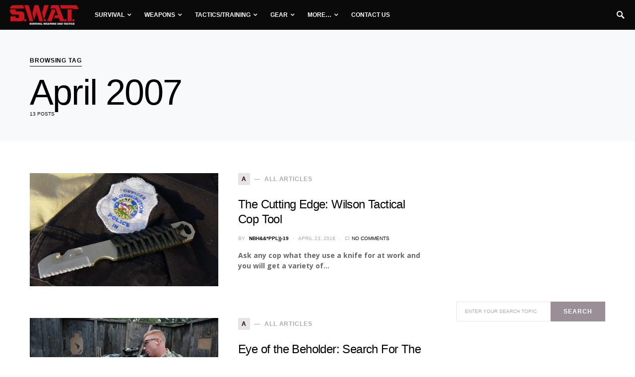

--- FILE ---
content_type: text/css
request_url: https://www.swatmag.com/wp-content/uploads/hummingbird-assets/2224800f632c28f5d1eae965f05b4d8d.css
body_size: 28025
content:
/**handles:csco-styles**/
@charset "UTF-8";:root,[data-site-scheme=default]{--cs-color-site-background:#ffffff;--cs-color-topbar-background:#ffffff;--cs-color-navbar-background:#ffffff;--cs-color-submenu-background:#000000}[data-site-scheme=dark]{--cs-color-site-background:#1c1c1c;--cs-color-topbar-background:#1c1c1c;--cs-color-navbar-background:#1c1c1c;--cs-color-submenu-background:#000000}:root,[data-scheme=default]{--cs-color-contrast-50:#f8f9fa;--cs-color-contrast-100:#f8f9fa;--cs-color-contrast-200:#e9ecef;--cs-color-contrast-300:#dee2e6;--cs-color-contrast-400:#ced4da;--cs-color-contrast-500:#adb5bd;--cs-color-contrast-600:#6c757d;--cs-color-contrast-700:#495057;--cs-color-contrast-800:#343a40;--cs-color-contrast-900:#212529;--cs-color-accent:#2E073B;--cs-color-accent-contrast:#ffffff;--cs-color-primary:#000000;--cs-color-primary-rgb:'0,0,0';--cs-color-primary-contrast:#ffffff;--cs-color-secondary:#A8AAB2;--cs-color-secondary-background:#F2F4F6;--cs-color-secondary-contrast:#000000;--cs-color-headings:#000000;--cs-color-headings-hover:#6c757d;--cs-color-title-block:#000000;--cs-color-link:#2E073B;--cs-color-excerpt:#66676D;--cs-color-overlay-background:rgba(0,0,0,0.25)}[data-scheme=inverse]{--cs-color-contrast-50:rgba(255, 255, 255, 0.1);--cs-color-contrast-100:rgba(255, 255, 255, 0.1);--cs-color-contrast-200:rgba(255, 255, 255, 0.2);--cs-color-contrast-300:rgba(255, 255, 255, 0.3);--cs-color-contrast-400:rgba(255, 255, 255, 0.4);--cs-color-contrast-500:rgba(255, 255, 255, 0.5);--cs-color-contrast-600:rgba(255, 255, 255, 0.6);--cs-color-contrast-700:rgba(255, 255, 255, 0.7);--cs-color-contrast-800:rgba(255, 255, 255, 0.8);--cs-color-contrast-900:rgba(255, 255, 255, 0.9);--cs-color-primary:#ffffff;--cs-color-primary-rgb:'255,255,255';--cs-color-primary-contrast:#000000;--cs-color-secondary:rgba(255, 255, 255, 0.85);--cs-color-secondary-background:rgba(255, 255, 255, 0.1);--cs-color-secondary-contrast:#000000;--cs-color-headings:#ffffff;--cs-color-headings-hover:rgba(255, 255, 255, 0.7);--cs-color-title-block:#ffffff;--cs-color-excerpt:rgba(255, 255, 255, 0.4)}[data-scheme=dark]{--cs-color-contrast-50:#000000;--cs-color-contrast-100:#333333;--cs-color-contrast-200:#494949;--cs-color-contrast-300:#606060;--cs-color-contrast-400:#777777;--cs-color-contrast-500:#8e8e8e;--cs-color-contrast-600:#a4a4a5;--cs-color-contrast-700:#bbbbbb;--cs-color-contrast-800:#d2d2d2;--cs-color-contrast-900:#e9e9e9;--cs-color-accent:#000000;--cs-color-accent-contrast:#ffffff;--cs-color-primary:#ffffff;--cs-color-primary-rgb:'255,255,255';--cs-color-primary-contrast:#000000;--cs-color-secondary:#858585;--cs-color-secondary-background:#333333;--cs-color-secondary-contrast:#000000;--cs-color-headings:#ffffff;--cs-color-headings-hover:#bbbbbb;--cs-color-title-block:#ffffff;--cs-color-link:#858585;--cs-color-excerpt:#777777;--cs-color-overlay-background:rgba(0,0,0,0.25)}[data-scheme]{color:var(--cs-color-primary)}.cs-scheme-toggled[data-scheme] *,.cs-scheme-toggled[data-scheme] ::after,.cs-scheme-toggled[data-scheme] ::before{transition:none!important}:root,[data-scheme=default]{--cs-palette-color-black:#000000;--cs-palette-color-cyan-bluish-gray:#abb8c3;--cs-palette-color-white:#FFFFFF;--cs-palette-color-pale-pink:#f78da7;--cs-palette-color-vivid-red:#ce2e2e;--cs-palette-color-luminous-vivid-orange:#ff6900;--cs-palette-color-luminous-vivid-amber:#fcb902;--cs-palette-color-light-green-cyan:#7bdcb5;--cs-palette-color-vivid-green-cyan:#01d083;--cs-palette-color-pale-cyan-blue:#8ed1fc;--cs-palette-color-vivid-cyan-blue:#0693e3;--cs-palette-color-vivid-purple:#9b51e0;--cs-palette-color-secondary:#818181;--cs-palette-color-gray-50:#f8f9fa;--cs-palette-color-gray-100:#f8f9fa;--cs-palette-color-gray-200:#e9ecef}[data-scheme=inverse]{--cs-palette-color-black:#FFFFFF;--cs-palette-color-white:#000000;--cs-palette-color-secondary:rgba(255, 255, 255, 0.85);--cs-palette-color-gray-50:rgba(255, 255, 255, 0.1);--cs-palette-color-gray-100:rgba(255, 255, 255, 0.1);--cs-palette-color-gray-200:rgba(255, 255, 255, 0.2)}[data-scheme=dark]{--cs-palette-color-black:#FFFFFF;--cs-palette-color-white:#000000;--cs-palette-color-secondary:#858585;--cs-palette-color-gray-50:#000000;--cs-palette-color-gray-100:#333333;--cs-palette-color-gray-200:#494949}.has-black-color{color:var(--cs-palette-color-black)!important}.has-black-background-color{background-color:var(--cs-palette-color-black)!important}.has-cyan-bluish-gray-color{color:var(--cs-palette-color-cyan-bluish-gray)!important}.has-cyan-bluish-gray-background-color{background-color:var(--cs-palette-color-cyan-bluish-gray)!important}.has-white-color{color:var(--cs-palette-color-white)!important}.has-white-background-color{background-color:var(--cs-palette-color-white)!important}.has-pale-pink-color{color:var(--cs-palette-color-pale-pink)!important}.has-pale-pink-background-color{background-color:var(--cs-palette-color-pale-pink)!important}.has-vivid-red-color{color:var(--cs-palette-color-vivid-red)!important}.has-vivid-red-background-color{background-color:var(--cs-palette-color-vivid-red)!important}.has-luminous-vivid-orange-color{color:var(--cs-palette-color-luminous-vivid-orange)!important}.has-luminous-vivid-orange-background-color{background-color:var(--cs-palette-color-luminous-vivid-orange)!important}.has-luminous-vivid-amber-color{color:var(--cs-palette-color-luminous-vivid-amber)!important}.has-luminous-vivid-amber-background-color{background-color:var(--cs-palette-color-luminous-vivid-amber)!important}.has-light-green-cyan-color{color:var(--cs-palette-color-light-green-cyan)!important}.has-light-green-cyan-background-color{background-color:var(--cs-palette-color-light-green-cyan)!important}.has-vivid-green-cyan-color{color:var(--cs-palette-color-vivid-green-cyan)!important}.has-vivid-green-cyan-background-color{background-color:var(--cs-palette-color-vivid-green-cyan)!important}.has-pale-cyan-blue-color{color:var(--cs-palette-color-pale-cyan-blue)!important}.has-pale-cyan-blue-background-color{background-color:var(--cs-palette-color-pale-cyan-blue)!important}.has-vivid-cyan-blue-color{color:var(--cs-palette-color-vivid-cyan-blue)!important}.has-vivid-cyan-blue-background-color{background-color:var(--cs-palette-color-vivid-cyan-blue)!important}.has-vivid-purple-color{color:var(--cs-palette-color-vivid-purple)!important}.has-vivid-purple-background-color{background-color:var(--cs-palette-color-vivid-purple)!important}.has-secondary-color{color:var(--cs-palette-color-secondary)!important}.has-secondary-background-color{background-color:var(--cs-palette-color-secondary)!important}.has-gray-50-color{color:var(--cs-palette-color-gray-50)!important}.has-gray-50-background-color{background-color:var(--cs-palette-color-gray-50)!important}.has-gray-100-color{color:var(--cs-palette-color-gray-100)!important}.has-gray-100-background-color{background-color:var(--cs-palette-color-gray-100)!important}.has-gray-200-color{color:var(--cs-palette-color-gray-200)!important}.has-gray-200-background-color{background-color:var(--cs-palette-color-gray-200)!important}.cnvs-block-section-heading{--cnvs-section-subheading-color:var(--cs-color-secondary);--cnvs-section-heading-color:var(--cs-color-primary);--cnvs-section-heading-border-color:var(--cs-color-contrast-200);--cnvs-section-heading-icon-color:var(--cs-color-primary);--cnvs-section-heading-accent-block-backround:var(--cs-color-primary);--cnvs-section-heading-accent-block-color:var(--cs-color-primary-contrast)}*,::after,::before{box-sizing:border-box}html{font-family:sans-serif;line-height:1.15;-webkit-text-size-adjust:100%;-webkit-tap-highlight-color:transparent}article,aside,figcaption,figure,footer,header,hgroup,main,nav,section{display:block}body{margin:0;font-family:-apple-system,BlinkMacSystemFont,"Segoe UI",Roboto,"Helvetica Neue",Arial,"Noto Sans",sans-serif,"Apple Color Emoji","Segoe UI Emoji","Segoe UI Symbol","Noto Color Emoji";font-size:1rem;font-weight:400;line-height:1.5;color:#212529;text-align:left;background-color:#fff}[tabindex="-1"]:focus:not(:focus-visible){outline:0!important}.wp-block-separator,hr{box-sizing:content-box;height:0;overflow:visible}h1,h2,h3,h4,h5,h6{margin-top:0;margin-bottom:1rem}p{margin-top:0;margin-bottom:1rem}abbr[data-original-title],abbr[title]{text-decoration:underline;-webkit-text-decoration:underline dotted;text-decoration:underline dotted;cursor:help;border-bottom:0;-webkit-text-decoration-skip-ink:none;text-decoration-skip-ink:none}address{margin-bottom:1rem;font-style:normal;line-height:inherit}dl,ol,ul{margin-top:0;margin-bottom:1rem}ol ol,ol ul,ul ol,ul ul{margin-bottom:0}dt{font-weight:700}dd{margin-bottom:.5rem;margin-left:0}blockquote{margin:0 0 1rem}b,strong{font-weight:bolder}small{font-size:80%}sub,sup{position:relative;font-size:75%;line-height:0;vertical-align:baseline}sub{bottom:-.25em}sup{top:-.5em}a{color:var(--cs-color-link);text-decoration:none;background-color:transparent;transition:color .25s}a:hover{color:var(--cs-color-link);text-decoration:none}a:not([href]){color:inherit;text-decoration:none}a:not([href]):hover{color:inherit;text-decoration:none}code,kbd,pre,samp{font-family:SFMono-Regular,Menlo,Monaco,Consolas,"Liberation Mono","Courier New",monospace;font-size:1em}pre{margin-top:0;margin-bottom:1rem;overflow:auto}figure{margin:0 0 1rem}img{vertical-align:middle;border-style:none}svg{overflow:hidden;vertical-align:middle}.wp-block-table,table{border-collapse:collapse}caption{padding-top:.75rem;padding-bottom:.75rem;color:#6c757d;text-align:left;caption-side:bottom}th{text-align:inherit}label{display:inline-block;margin-bottom:.5rem}button{border-radius:0}button:focus{outline:1px dotted;outline:5px auto -webkit-focus-ring-color}button,input,optgroup,select,textarea{margin:0;font-family:inherit;font-size:inherit;line-height:inherit}button,input{overflow:visible}button,select{text-transform:none}select{word-wrap:normal}[type=button],[type=reset],[type=submit],button{-webkit-appearance:button}[type=button]:not(:disabled),[type=reset]:not(:disabled),[type=submit]:not(:disabled),button:not(:disabled){cursor:pointer}[type=button]::-moz-focus-inner,[type=reset]::-moz-focus-inner,[type=submit]::-moz-focus-inner,button::-moz-focus-inner{padding:0;border-style:none}input[type=checkbox],input[type=radio]{box-sizing:border-box;padding:0}input[type=date],input[type=datetime-local],input[type=month],input[type=time]{-webkit-appearance:listbox}textarea{overflow:auto;resize:vertical}fieldset{min-width:0;padding:0;margin:0;border:0}legend{display:block;width:100%;max-width:100%;padding:0;margin-bottom:.5rem;font-size:1.5rem;line-height:inherit;color:inherit;white-space:normal}progress{vertical-align:baseline}[type=number]::-webkit-inner-spin-button,[type=number]::-webkit-outer-spin-button{height:auto}[type=search]{outline-offset:-2px;-webkit-appearance:none}[type=search]::-webkit-search-decoration{-webkit-appearance:none}::-webkit-file-upload-button{font:inherit;-webkit-appearance:button}output{display:inline-block}summary{display:list-item;cursor:pointer}template{display:none}[hidden]{display:none!important}.screen-reader-text,.sr-only{display:none}html{-webkit-font-smoothing:antialiased;-moz-osx-font-smoothing:grayscale;font-size:16px}.h1,.h2,.h3,.h4,.h5,.h6,h1,h2,h3,h4,h5,h6{margin-bottom:1rem;font-weight:500;line-height:1.25;color:var(--cs-color-headings);word-wrap:break-word}.h1,h1{font-size:3rem}.h2,h2{font-size:2rem}.h3,h3{font-size:1.75rem}.h4,h4{font-size:1.5rem}.h5,h5{font-size:1.25rem}.h6,h6{font-size:1rem}.wp-block-separator,hr{border:0;border-top:1px solid var(--cs-color-contrast-300);margin-top:48px!important;margin-bottom:48px!important}.small,small{font-size:80%;font-weight:400}.mark,mark{padding:.2em;background-color:#fcf8e3}.must-log-in a{color:var(--cs-color-accent)}.subscribe-title{color:var(--cs-color-accent)}.cs-breadcrumbs{font-size:12px}.title-block{display:inline-block;margin-bottom:1rem;color:var(--cs-color-title-block)}.title-block:after{display:block;background:currentColor;margin-top:.125rem;width:100%;height:1px;content:''}.entry-header .post-excerpt{font-size:1.25rem}.tagcloud a{font-size:.875rem!important}.tagcloud a:not(:last-child){margin-right:.5rem}.cs-hero .hero-full .hero-title{font-size:2rem}@media (min-width:1020px){.cs-hero .hero-full .heading-small .hero-title{font-size:2.25rem}.cs-hero .hero-full .heading-medium .hero-title{font-size:3rem;line-height:1}.cs-hero .hero-full .heading-large .hero-title{font-size:4.5rem;line-height:1}}.sidebar-disabled .archive-wrap .archive-list .entry-excerpt{font-size:1rem}@media (min-width:1020px){.archive-heading-small.archive-grid .entry-title{font-size:1.5rem}.archive-heading-small.archive-masonry .entry-title{font-size:1.5rem}.sidebar-disabled .archive-heading-small.archive-list .entry-title{font-size:1.875rem}.sidebar-enabled .archive-heading-small.archive-list .entry-title{font-size:1.5rem}.sidebar-disabled .archive-heading-small.archive-full .entry-title,.sidebar-disabled .archive-heading-small.archive-timeline .entry-title{font-size:2.25rem}.sidebar-enabled .archive-heading-small.archive-full .entry-title,.sidebar-enabled .archive-heading-small.archive-timeline .entry-title{font-size:1.875rem}}@media (min-width:1020px){.archive-heading-medium.archive-grid .entry-title{font-size:1.875rem}.archive-heading-medium.archive-masonry .entry-title{font-size:1.875rem}.sidebar-disabled .archive-heading-medium.archive-list .entry-title{font-size:2.25rem}.sidebar-enabled .archive-heading-medium.archive-list .entry-title{font-size:1.875rem}.sidebar-disabled .archive-heading-medium.archive-full .entry-title,.sidebar-disabled .archive-heading-medium.archive-timeline .entry-title{font-size:3rem;line-height:1}.sidebar-enabled .archive-heading-medium.archive-full .entry-title,.sidebar-enabled .archive-heading-medium.archive-timeline .entry-title{font-size:2.25rem}}@media (min-width:1020px){.archive-heading-large.archive-grid .entry-title{font-size:2.25rem}.archive-heading-large.archive-masonry .entry-title{font-size:2.25rem}.sidebar-disabled .archive-heading-large.archive-list .entry-title{font-size:3rem;line-height:1}.sidebar-enabled .archive-heading-large.archive-list .entry-title{font-size:2.25rem}.sidebar-disabled .archive-heading-large.archive-full .entry-title,.sidebar-disabled .archive-heading-large.archive-timeline .entry-title{font-size:4.5rem;line-height:1}.sidebar-enabled .archive-heading-large.archive-full .entry-title,.sidebar-enabled .archive-heading-large.archive-timeline .entry-title{font-size:3rem;line-height:1}}.wp-block-table,table{width:100%;max-width:100%;border-collapse:collapse;margin-bottom:1rem}.wp-block-table td,.wp-block-table th,table td,table th{padding:.75rem;vertical-align:top;border:none;border-top:1px solid var(--cs-color-contrast-200)}.wp-block-table thead th,table thead th{vertical-align:bottom;border-bottom:2px solid var(--cs-color-contrast-200)}.wp-block-table tbody+tbody,table tbody+tbody{border-top:2px solid var(--cs-color-contrast-200)}.wp-block-table .wp-block-table__cell-content{padding:0}.table-bordered{border:1px solid var(--cs-color-contrast-200)}.table-bordered td,.table-bordered th{border:1px solid var(--cs-color-contrast-200)}.table-bordered thead td,.table-bordered thead th{border-bottom-width:2px}.table-striped tbody tr:nth-of-type(odd){background-color:var(--cs-color-contrast-100)}@media (max-width:599.98px){.table-responsive-sm{display:block;width:100%;overflow-x:auto;-webkit-overflow-scrolling:touch;-ms-overflow-style:-ms-autohiding-scrollbar}}@media (max-width:719.98px){.table-responsive-md{display:block;width:100%;overflow-x:auto;-webkit-overflow-scrolling:touch;-ms-overflow-style:-ms-autohiding-scrollbar}}@media (max-width:1019.98px){.table-responsive-lg{display:block;width:100%;overflow-x:auto;-webkit-overflow-scrolling:touch;-ms-overflow-style:-ms-autohiding-scrollbar}}@media (max-width:1199.98px){.table-responsive-xl{display:block;width:100%;overflow-x:auto;-webkit-overflow-scrolling:touch;-ms-overflow-style:-ms-autohiding-scrollbar}}@media (max-width:1919.98px){.table-responsive-full{display:block;width:100%;overflow-x:auto;-webkit-overflow-scrolling:touch;-ms-overflow-style:-ms-autohiding-scrollbar}}.table-responsive{display:block;width:100%;overflow-x:auto;-webkit-overflow-scrolling:touch;-ms-overflow-style:-ms-autohiding-scrollbar}input[type=color],input[type=date],input[type=datetime-local],input[type=datetime],input[type=email],input[type=month],input[type=number],input[type=password],input[type=range],input[type=search],input[type=tel],input[type=text],input[type=time],input[type=url],input[type=week],select,textarea{display:block;width:100%;font-size:.75rem;padding:.375rem 1rem;line-height:1.625rem;color:#495057;background-color:#fff;border:1px solid #e3e5e7;border-radius:0;transition:background-color .15s ease-in-out}@media (prefers-reduced-motion:reduce){input[type=color],input[type=date],input[type=datetime-local],input[type=datetime],input[type=email],input[type=month],input[type=number],input[type=password],input[type=range],input[type=search],input[type=tel],input[type=text],input[type=time],input[type=url],input[type=week],select,textarea{transition:none}}input[type=color]::-ms-expand,input[type=date]::-ms-expand,input[type=datetime-local]::-ms-expand,input[type=datetime]::-ms-expand,input[type=email]::-ms-expand,input[type=month]::-ms-expand,input[type=number]::-ms-expand,input[type=password]::-ms-expand,input[type=range]::-ms-expand,input[type=search]::-ms-expand,input[type=tel]::-ms-expand,input[type=text]::-ms-expand,input[type=time]::-ms-expand,input[type=url]::-ms-expand,input[type=week]::-ms-expand,select::-ms-expand,textarea::-ms-expand{background-color:transparent;border:0}input[type=color]:focus,input[type=date]:focus,input[type=datetime-local]:focus,input[type=datetime]:focus,input[type=email]:focus,input[type=month]:focus,input[type=number]:focus,input[type=password]:focus,input[type=range]:focus,input[type=search]:focus,input[type=tel]:focus,input[type=text]:focus,input[type=time]:focus,input[type=url]:focus,input[type=week]:focus,select:focus,textarea:focus{background-color:#fff;box-shadow:none;outline:0}input[type=color]::-moz-placeholder,input[type=date]::-moz-placeholder,input[type=datetime-local]::-moz-placeholder,input[type=datetime]::-moz-placeholder,input[type=email]::-moz-placeholder,input[type=month]::-moz-placeholder,input[type=number]::-moz-placeholder,input[type=password]::-moz-placeholder,input[type=range]::-moz-placeholder,input[type=search]::-moz-placeholder,input[type=tel]::-moz-placeholder,input[type=text]::-moz-placeholder,input[type=time]::-moz-placeholder,input[type=url]::-moz-placeholder,input[type=week]::-moz-placeholder,select::-moz-placeholder,textarea::-moz-placeholder{color:#a8aab2;opacity:1}input[type=color]:-ms-input-placeholder,input[type=date]:-ms-input-placeholder,input[type=datetime-local]:-ms-input-placeholder,input[type=datetime]:-ms-input-placeholder,input[type=email]:-ms-input-placeholder,input[type=month]:-ms-input-placeholder,input[type=number]:-ms-input-placeholder,input[type=password]:-ms-input-placeholder,input[type=range]:-ms-input-placeholder,input[type=search]:-ms-input-placeholder,input[type=tel]:-ms-input-placeholder,input[type=text]:-ms-input-placeholder,input[type=time]:-ms-input-placeholder,input[type=url]:-ms-input-placeholder,input[type=week]:-ms-input-placeholder,select:-ms-input-placeholder,textarea:-ms-input-placeholder{color:#a8aab2;opacity:1}input[type=color]::placeholder,input[type=date]::placeholder,input[type=datetime-local]::placeholder,input[type=datetime]::placeholder,input[type=email]::placeholder,input[type=month]::placeholder,input[type=number]::placeholder,input[type=password]::placeholder,input[type=range]::placeholder,input[type=search]::placeholder,input[type=tel]::placeholder,input[type=text]::placeholder,input[type=time]::placeholder,input[type=url]::placeholder,input[type=week]::placeholder,select::placeholder,textarea::placeholder{color:#a8aab2;opacity:1}input[type=color]:disabled,input[type=color][readonly],input[type=date]:disabled,input[type=date][readonly],input[type=datetime-local]:disabled,input[type=datetime-local][readonly],input[type=datetime]:disabled,input[type=datetime][readonly],input[type=email]:disabled,input[type=email][readonly],input[type=month]:disabled,input[type=month][readonly],input[type=number]:disabled,input[type=number][readonly],input[type=password]:disabled,input[type=password][readonly],input[type=range]:disabled,input[type=range][readonly],input[type=search]:disabled,input[type=search][readonly],input[type=tel]:disabled,input[type=tel][readonly],input[type=text]:disabled,input[type=text][readonly],input[type=time]:disabled,input[type=time][readonly],input[type=url]:disabled,input[type=url][readonly],input[type=week]:disabled,input[type=week][readonly],select:disabled,select[readonly],textarea:disabled,textarea[readonly]{background-color:#e9ecef;opacity:1}select:not([size]):not([multiple]){height:calc(1.5em + .75rem + 2px)}select:focus::-ms-value{color:#495057;background-color:#fff}.button,button,input[type=button],input[type=reset],input[type=submit]{cursor:pointer;display:inline-block;font-weight:400;text-align:center;white-space:nowrap;vertical-align:middle;-webkit-user-select:none;-moz-user-select:none;-ms-user-select:none;user-select:none;border:1px solid transparent;background-color:var(--cs-color-accent);color:var(--cs-color-accent-contrast);transition:opacity .15s ease-in-out;text-decoration:none;padding:.375rem 1rem;font-size:1rem;line-height:1.5;border-radius:0}.button:focus,.button:hover,button:focus,button:hover,input[type=button]:focus,input[type=button]:hover,input[type=reset]:focus,input[type=reset]:hover,input[type=submit]:focus,input[type=submit]:hover{background-color:var(--cs-color-accent);color:var(--cs-color-accent-contrast);text-decoration:none;opacity:.75}.button:focus,button:focus,input[type=button]:focus,input[type=reset]:focus,input[type=submit]:focus{outline:0}.button-transparent{background:0 0;color:var(--cs-color-headings)}.button-transparent:focus,.button-transparent:hover{color:var(--cs-color-headings-hover)}.post-password-form{padding:40px;background:var(--cs-color-contrast-100)}.post-password-form label{margin-bottom:0;flex:1}.post-password-form input[type=password]{background-color:#fff;min-height:40px}.post-password-form input[type=submit]{padding:0 2rem;min-height:40px;height:100%;border-radius:0}.post-password-form>p:first-child{font-size:1.25rem;margin-bottom:2rem}.post-password-form>p:last-child{display:flex;align-items:flex-end;margin-bottom:0}.cs-input-group{position:relative;display:flex;flex-wrap:wrap;align-items:stretch;width:100%}.cs-input-group input[type=email],.cs-input-group input[type=number],.cs-input-group input[type=password],.cs-input-group input[type=search],.cs-input-group input[type=tel],.cs-input-group input[type=text],.cs-input-group input[type=url]{position:relative;z-index:2;flex:1 1 auto;width:1%;margin-bottom:0}.cs-input-group button{line-height:1.5rem}.cs-input-group .search-submit{border-top-left-radius:0;border-bottom-left-radius:0}.search-form{transition:.2s ease box-shadow;border-radius:0}@font-face{font-family:cs-icons;src:url("https://www.swatmag.com/wp-content/themes/squaretype/css/icons/icons.ttf") format("truetype"),url("https://www.swatmag.com/wp-content/themes/squaretype/css/icons/icons.woff") format("woff"),url("https://www.swatmag.com/wp-content/themes/squaretype/css/icons/icons.svg#icons") format("svg");font-weight:400;font-style:normal;font-display:swap}[class*=" cs-icon-"],[class^=cs-icon-]{font-family:cs-icons!important;speak:none;font-style:normal;font-weight:400;font-variant:normal;text-transform:none;line-height:1;-webkit-font-smoothing:antialiased;-moz-osx-font-smoothing:grayscale}.cs-icon-moon:before{content:"\e938"}.cs-icon-sun:before{content:"\e939"}.cs-icon-youtube-alt:before{content:"\e937"}.cs-icon-dot-single:before{content:"\e933"}.cs-icon-pause:before{content:"\e936"}.cs-icon-send:before{content:"\e935"}.cs-icon-share-top:before{content:"\e934"}.cs-icon-volume-x:before{content:"\e931"}.cs-icon-volume:before{content:"\e932"}.cs-icon-pause-circle:before{content:"\e92f"}.cs-icon-play-circle:before{content:"\e91d"}.cs-icon-clock:before{content:"\e92e"}.cs-icon-bag:before{content:"\e92d"}.cs-icon-cart:before{content:"\e92c"}.cs-icon-activity:before{content:"\e900"}.cs-icon-alert-circle:before{content:"\e901"}.cs-icon-arrow-down:before{content:"\e902"}.cs-icon-arrow-down-circle:before{content:"\e903"}.cs-icon-arrow-left:before{content:"\e904"}.cs-icon-arrow-left-circle:before{content:"\e905"}.cs-icon-arrow-right:before{content:"\e906"}.cs-icon-arrow-right-circle:before{content:"\e907"}.cs-icon-arrow-up-circle:before{content:"\e908"}.cs-icon-at-sign:before{content:"\e909"}.cs-icon-award:before{content:"\e90a"}.cs-icon-bookmark:before{content:"\e90b"}.cs-icon-chevron-down:before{content:"\e90c"}.cs-icon-chevron-left:before{content:"\e90d"}.cs-icon-chevron-right:before{content:"\e90e"}.cs-icon-chevron-up:before{content:"\e90f"}.cs-icon-circle:before{content:"\e910"}.cs-icon-eye:before{content:"\e911"}.cs-icon-file:before{content:"\e912"}.cs-icon-file-text:before{content:"\e913"}.cs-icon-film:before{content:"\e914"}.cs-icon-help-circle:before{content:"\e915"}.cs-icon-info:before{content:"\e916"}.cs-icon-menu:before{content:"\e917"}.cs-icon-message-square:before{content:"\e918"}.cs-icon-more-horizontal:before{content:"\e919"}.cs-icon-more-vertical:before{content:"\e91a"}.cs-icon-music:before{content:"\e91b"}.cs-icon-play:before{content:"\e91c"}.cs-icon-play-circle:before{content:"\e91d"}.cs-icon-plus-circle:before{content:"\e91e"}.cs-icon-search:before{content:"\e91f"}.cs-icon-share:before{content:"\e920"}.cs-icon-tag:before{content:"\e921"}.cs-icon-watch:before{content:"\e922"}.cs-icon-x:before{content:"\e923"}.cs-icon-x-circle:before{content:"\e924"}.cs-icon-x-square:before{content:"\e925"}.cs-icon-youtube:before{content:"\e926"}.cs-icon-zap:before{content:"\e927"}.cs-icon-zoom-in:before{content:"\e928"}.cs-icon-zoom-out:before{content:"\e929"}body{background-color:var(--cs-color-site-background)}a{transition:.2s color ease}.h1 a,.h2 a,.h3 a,.h4 a,.h5 a,.h6 a,h1 a,h2 a,h3 a,h4 a,h5 a,h6 a{color:var(--cs-color-headings)}.h1 a:focus,.h1 a:hover,.h2 a:focus,.h2 a:hover,.h3 a:focus,.h3 a:hover,.h4 a:focus,.h4 a:hover,.h5 a:focus,.h5 a:hover,.h6 a:focus,.h6 a:hover,h1 a:focus,h1 a:hover,h2 a:focus,h2 a:hover,h3 a:focus,h3 a:hover,h4 a:focus,h4 a:hover,h5 a:focus,h5 a:hover,h6 a:focus,h6 a:hover{color:var(--cs-color-headings-hover);text-decoration:none}.post-meta{color:var(--cs-color-secondary)}.post-meta a{color:var(--cs-color-primary)}.post-meta a:focus,.post-meta a:hover{color:var(--cs-color-primary)}.cs-breadcrumbs{color:var(--cs-color-secondary)}.cs-breadcrumbs a{color:var(--cs-color-secondary)}.cs-breadcrumbs a:focus,.cs-breadcrumbs a:hover{color:var(--cs-color-primary)}figcaption{color:var(--cs-color-secondary)}span[class*=meta-]{color:var(--cs-color-secondary)}.archive-count{color:rgba(var(--cs-color-primary-rgb),.5)}.page-subtitle{color:rgba(var(--cs-color-primary-rgb),.5)}.cs-list-articles{padding-left:0;list-style:none}.cs-list-articles>li>a{display:flex;padding-top:.25rem;padding-bottom:.25rem;line-height:1.25rem;color:var(--cs-color-contrast-600);font-size:.875rem;position:relative;padding-left:2rem}.cs-list-articles>li>a:before{position:absolute;left:0;top:0;font-family:cs-icons;content:"\e906";color:var(--cs-color-contrast-400);font-size:14px;margin-right:1rem;display:inline-block;transition:.2s ease all;display:flex;align-items:center;justify-content:center;width:20px;height:20px;border-radius:100%;top:4px}.cs-list-articles>li>a:hover{color:var(--cs-color-primary)}.cs-list-articles>li>a:hover:before{color:var(--cs-color-accent-contrast);transition:.2s ease all;background-color:var(--cs-color-accent)}.main-content .entry-content>:last-child:after,.main-content .entry-summary>:last-child:after{content:'';clear:both;display:table}.main-content .entry-content .cnvs-block-column-inner>div>*,.main-content .entry-content .cnvs-block-section-content-inner>*,.main-content .entry-content .cnvs-block-section-sidebar-inner>*,.main-content .entry-content .wp-block-column>*,.main-content .entry-content .wp-block-cover__inner-container>*,.main-content .entry-content .wp-block-group__inner-container>*,.main-content .entry-content .wp-block-media-text__content>*,.main-content .entry-content>*,.main-content .entry-summary .cnvs-block-column-inner>div>*,.main-content .entry-summary .cnvs-block-section-content-inner>*,.main-content .entry-summary .cnvs-block-section-sidebar-inner>*,.main-content .entry-summary .wp-block-column>*,.main-content .entry-summary .wp-block-cover__inner-container>*,.main-content .entry-summary .wp-block-group__inner-container>*,.main-content .entry-summary .wp-block-media-text__content>*,.main-content .entry-summary>*{margin-top:32px;margin-bottom:32px}@media (min-width:600px){.main-content .entry-content .cnvs-block-column-inner>div>*,.main-content .entry-content .cnvs-block-section-content-inner>*,.main-content .entry-content .cnvs-block-section-sidebar-inner>*,.main-content .entry-content .wp-block-column>*,.main-content .entry-content .wp-block-cover__inner-container>*,.main-content .entry-content .wp-block-group__inner-container>*,.main-content .entry-content .wp-block-media-text__content>*,.main-content .entry-content>*,.main-content .entry-summary .cnvs-block-column-inner>div>*,.main-content .entry-summary .cnvs-block-section-content-inner>*,.main-content .entry-summary .cnvs-block-section-sidebar-inner>*,.main-content .entry-summary .wp-block-column>*,.main-content .entry-summary .wp-block-cover__inner-container>*,.main-content .entry-summary .wp-block-group__inner-container>*,.main-content .entry-summary .wp-block-media-text__content>*,.main-content .entry-summary>*{margin-top:32px;margin-bottom:32px}}.main-content .entry-content .cnvs-block-column-inner>div>:first-child,.main-content .entry-content .cnvs-block-section-content-inner>:first-child,.main-content .entry-content .cnvs-block-section-sidebar-inner>:first-child,.main-content .entry-content .wp-block-column>:first-child,.main-content .entry-content .wp-block-cover__inner-container>:first-child,.main-content .entry-content .wp-block-group__inner-container>:first-child,.main-content .entry-content .wp-block-media-text__content>:first-child,.main-content .entry-content>:first-child,.main-content .entry-summary .cnvs-block-column-inner>div>:first-child,.main-content .entry-summary .cnvs-block-section-content-inner>:first-child,.main-content .entry-summary .cnvs-block-section-sidebar-inner>:first-child,.main-content .entry-summary .wp-block-column>:first-child,.main-content .entry-summary .wp-block-cover__inner-container>:first-child,.main-content .entry-summary .wp-block-group__inner-container>:first-child,.main-content .entry-summary .wp-block-media-text__content>:first-child,.main-content .entry-summary>:first-child{margin-top:0}.main-content .entry-content .cnvs-block-column-inner>div>:last-child,.main-content .entry-content .cnvs-block-section-content-inner>:last-child,.main-content .entry-content .cnvs-block-section-sidebar-inner>:last-child,.main-content .entry-content .wp-block-column>:last-child,.main-content .entry-content .wp-block-cover__inner-container>:last-child,.main-content .entry-content .wp-block-group__inner-container>:last-child,.main-content .entry-content .wp-block-media-text__content>:last-child,.main-content .entry-content>:last-child,.main-content .entry-summary .cnvs-block-column-inner>div>:last-child,.main-content .entry-summary .cnvs-block-section-content-inner>:last-child,.main-content .entry-summary .cnvs-block-section-sidebar-inner>:last-child,.main-content .entry-summary .wp-block-column>:last-child,.main-content .entry-summary .wp-block-cover__inner-container>:last-child,.main-content .entry-summary .wp-block-group__inner-container>:last-child,.main-content .entry-summary .wp-block-media-text__content>:last-child,.main-content .entry-summary>:last-child{margin-bottom:0}.main-content .entry-content .cnvs-block-section,.main-content .entry-summary .cnvs-block-section{margin-top:64px;margin-bottom:64px}@media (min-width:600px){.main-content .entry-content .cnvs-block-section,.main-content .entry-summary .cnvs-block-section{margin-top:64px;margin-bottom:64px}}.main-content .entry-content .cnvs-block-section:first-child,.main-content .entry-summary .cnvs-block-section:first-child{margin-top:0}.main-content .entry-content .cnvs-block-section:last-child,.main-content .entry-summary .cnvs-block-section:last-child{margin-bottom:0}.main-content .entry-content .cnvs-block-posts,.main-content .entry-summary .cnvs-block-posts{margin-top:48px;margin-bottom:48px}@media (min-width:600px){.main-content .entry-content .cnvs-block-posts,.main-content .entry-summary .cnvs-block-posts{margin-top:48px;margin-bottom:48px}}.main-content .entry-content .cnvs-block-posts:first-child,.main-content .entry-summary .cnvs-block-posts:first-child{margin-top:0}.main-content .entry-content .cnvs-block-posts:last-child,.main-content .entry-summary .cnvs-block-posts:last-child{margin-bottom:0}.main-content .entry-content .cnvs-block-posts+.cnvs-block-section-heading,.main-content .entry-summary .cnvs-block-posts+.cnvs-block-section-heading{margin-top:64px}@media (min-width:600px){.main-content .entry-content .cnvs-block-posts+.cnvs-block-section-heading,.main-content .entry-summary .cnvs-block-posts+.cnvs-block-section-heading{margin-top:64px}.main-content .entry-content .cnvs-block-posts+.cnvs-block-section-heading:first-child,.main-content .entry-summary .cnvs-block-posts+.cnvs-block-section-heading:first-child{margin-top:0}}.main-content .entry-content .cnvs-block-section-heading+.cnvs-block-posts,.main-content .entry-summary .cnvs-block-section-heading+.cnvs-block-posts{margin-top:32px}.main-content .entry-content .cnvs-block-section-heading+.cnvs-block-posts:first-child,.main-content .entry-summary .cnvs-block-section-heading+.cnvs-block-posts:first-child{margin-top:0}.main-content .entry-content .entry-content,.main-content .entry-content .entry-summary,.main-content .entry-summary .entry-content,.main-content .entry-summary .entry-summary{margin:inherit;max-width:inherit;padding:inherit}@media (min-width:600px){.main-content .entry-content .entry-content,.main-content .entry-content .entry-summary,.main-content .entry-summary .entry-content,.main-content .entry-summary .entry-summary{margin:inherit;max-width:inherit;padding:inherit}}.main-content .entry-content>.alignleft,.main-content .entry-content>.alignright,.main-content .entry-summary>.alignleft,.main-content .entry-summary>.alignright{margin-top:0;margin-bottom:0}.entry-content{line-height:1.5}.entry-content p>a,.entry-content p>strong>a,.entry-content>a,.entry-content>ol li>a,.entry-content>p>a,.entry-content>p>em>a,.entry-content>p>strong>a,.entry-content>ul li>a{text-decoration:underline}.entry-content p>a:focus,.entry-content p>a:hover,.entry-content p>strong>a:focus,.entry-content p>strong>a:hover,.entry-content>a:focus,.entry-content>a:hover,.entry-content>ol li>a:focus,.entry-content>ol li>a:hover,.entry-content>p>a:focus,.entry-content>p>a:hover,.entry-content>p>em>a:focus,.entry-content>p>em>a:hover,.entry-content>p>strong>a:focus,.entry-content>p>strong>a:hover,.entry-content>ul li>a:focus,.entry-content>ul li>a:hover{text-decoration:none}.entry-content>blockquote{position:relative;font-size:1.5rem;line-height:1.5;margin-left:0;margin-right:0;background:var(--cs-color-contrast-100);margin-top:48px;margin-bottom:48px;padding:2rem;border-left:0}.entry-content>blockquote cite{display:block;color:var(--cs-color-secondary);font-size:.875rem;font-style:normal;margin-top:.5rem}.entry-content>blockquote p{line-height:1.5}.entry-content>blockquote p:first-child{font-size:inherit;margin-top:0}.entry-content>blockquote p:last-child{margin-bottom:0}.entry-content cite{color:var(--cs-color-secondary)}.entry-content .wp-caption-dd{color:var(--cs-color-secondary);margin-left:0}.entry-content .cs-embed{margin-top:48px;margin-bottom:48px}.entry-content .is-style-cnvs-paragraph-callout{font-size:1.25rem}.alignnone{max-width:100%}.alignleft{float:none;margin-right:0}.alignleft:first-child+*{margin-top:0}@media (min-width:600px){.alignleft{float:left;margin-right:2rem}}.alignright{float:none;margin-left:0}.alignright:first-child+*{margin-top:0}@media (min-width:600px){.alignright{float:right;margin-left:2rem}}.aligncenter{display:block;clear:both;margin-left:auto;margin-right:auto;max-width:100%}.aligncenter .wp-caption-dd,.aligncenter .wp-caption-text{text-align:center}img.alignleft,img.alignright{margin-bottom:1rem}.wp-block-cover-image.alignleft,.wp-block-cover-image.alignright,.wp-block-cover.alignleft,.wp-block-cover.alignright,.wp-block-group.alignleft,.wp-block-group.alignright,.wp-block-pullquote.alignleft,.wp-block-pullquote.alignright{max-width:100%}@media (min-width:600px){.wp-block-cover-image.alignleft,.wp-block-cover-image.alignright,.wp-block-cover.alignleft,.wp-block-cover.alignright,.wp-block-group.alignleft,.wp-block-group.alignright,.wp-block-pullquote.alignleft,.wp-block-pullquote.alignright{max-width:calc(50% - 1rem)}}.wp-block-group.has-background{padding:1.5rem 2rem}.wp-block-columns>:first-child{margin-top:0}.wp-block-columns>:last-child{margin-bottom:0}.wp-block-columns .wp-block-column>:first-child{margin-top:0}.wp-block-columns .wp-block-column>:last-child{margin-bottom:0}p.has-background{padding:1.5rem 2rem}p.wp-block-subhead{font-size:1.25rem;color:var(--cs-color-secondary);opacity:1}p.has-drop-cap:not(:focus):first-letter{font-size:4rem;line-height:1;margin-top:.5rem;margin-right:2rem;margin-bottom:.5rem}.wp-block-separator:not(.is-style-dots){border-top:none;border-bottom:1px solid var(--cs-color-contrast-300)}.wp-block-separator.is-style-dots{border:none}.wp-block-separator.is-style-dots:before{color:var(--cs-color-secondary)}@media (min-width:600px){.wp-block-separator.is-style-wide{max-width:640px!important}}@media (min-width:720px){.wp-block-separator.is-style-wide{max-width:720px!important}}@media (min-width:1020px){.wp-block-separator.is-style-wide{max-width:1040px!important}}@media (min-width:1200px){.wp-block-separator.is-style-wide{max-width:1160px!important}}.wp-block-separator:not(.is-style-dots):not(.is-style-wide):not(.alignwide):not(.alignfull){max-width:100px!important}.wp-block-button.alignleft{text-align:left}.wp-block-button.alignright{text-align:right}.wp-block-button.aligncenter{text-align:center}.wp-block-button .wp-block-button__link{text-align:center;white-space:nowrap;vertical-align:middle;-webkit-user-select:none;-moz-user-select:none;-ms-user-select:none;user-select:none;transition:opacity .15s;padding:.375rem 1rem;font-size:1rem;line-height:1.5;border-radius:0}.wp-block-button .wp-block-button__link:not(.has-background){background-color:var(--cs-color-accent)}.wp-block-button .wp-block-button__link:not(.has-text-color){color:#fff}.wp-block-button .wp-block-button__link:hover{opacity:.75;cursor:pointer}.wp-block-code{background-color:var(--cs-color-contrast-200);padding:1rem 1.5rem;font-family:Menlo,Consolas,monaco,monospace;line-height:1.5;font-size:.875rem;color:var(--cs-color-primary);white-space:pre-wrap;border-radius:0;border:none}.wp-block-code .editor-plain-text{background-color:transparent}.wp-block-preformatted{background-color:var(--cs-color-contrast-200);padding:1rem 1.5rem}.wp-block-preformatted pre{padding:0}.wp-block-preformatted,.wp-block-preformatted pre{font-family:Menlo,Consolas,monaco,monospace;line-height:1.5;font-size:.875rem;color:var(--cs-color-primary);white-space:pre-wrap}.wp-block-verse{background-color:var(--cs-color-contrast-200);padding:1rem 1.5rem}.wp-block-verse pre{padding:0}.wp-block-verse,.wp-block-verse pre{font-family:Menlo,Consolas,monaco,monospace;line-height:1.5;font-size:.875rem;color:var(--cs-color-primary);overflow:auto}.wp-block-audio figcaption{color:var(--cs-color-secondary);text-align:center}.wp-block-embed figcaption{color:var(--cs-color-secondary);text-align:center}.wp-block-video video{width:100%}.wp-block-media-text p:last-child{margin-bottom:0}@media (max-width:599.98px){.wp-block-media-text.is-stacked-on-mobile .wp-block-media-text__content{padding-top:8%;padding-bottom:0}.wp-block-media-text.is-stacked-on-mobile.has-media-on-the-right .wp-block-media-text__content{padding-top:0;padding-bottom:8%}}.wp-block-image figcaption{color:var(--cs-color-secondary);text-align:center}@media (min-width:600px){.wp-block-image figcaption{text-align:initial}}.wp-block-image .aligncenter figcaption,.wp-block-image .alignfull figcaption,.wp-block-image .alignleft figcaption,.wp-block-image .alignright figcaption,.wp-block-image .alignwide figcaption{text-align:center}.wp-block-image.aligncenter figcaption,.wp-block-image.alignfull figcaption,.wp-block-image.alignleft figcaption,.wp-block-image.alignright figcaption,.wp-block-image.alignwide figcaption{text-align:center}.wp-block-image .alignleft,.wp-block-image.alignleft{float:none;margin-right:0}@media (min-width:600px){.wp-block-image .alignleft,.wp-block-image.alignleft{float:left;margin-right:2rem}}.wp-block-image .alignright,.wp-block-image.alignright{float:none;margin-left:0}@media (min-width:600px){.wp-block-image .alignright,.wp-block-image.alignright{float:right;margin-left:2rem}}@media (max-width:599.98px){.wp-block-image .alignleft,.wp-block-image .alignright{margin-left:auto;margin-right:auto}}.wp-block-cover,.wp-block-cover-image{min-height:auto}.wp-block-cover .wp-block-cover__inner-container,.wp-block-cover-image .wp-block-cover__inner-container{width:100%}.wp-block-cover-image.has-background-dim,.wp-block-cover.has-background-dim{padding:40px}.wp-block-quote:not(.is-large),.wp-block-quote:not(.is-style-large){position:relative;font-size:1.5rem;line-height:1.5;padding:2rem;background:var(--cs-color-contrast-100);margin-top:48px;margin-bottom:48px;color:var(--cs-color-headings)}.wp-block-quote:not(.is-large):not(.is-style-large){border-left:0}.wp-block-quote p{line-height:1.5}.wp-block-quote p:first-child{font-size:inherit;margin-top:0}.wp-block-quote p:last-child{margin-bottom:0}.wp-block-quote cite{font-style:normal;color:var(--cs-color-secondary);line-height:1.5}.wp-block-quote .wp-block-quote__citation{font-style:normal;color:var(--cs-color-secondary);line-height:1.5}.wp-block-quote.is-large p,.wp-block-quote.is-large p:first-child,.wp-block-quote.is-style-large p,.wp-block-quote.is-style-large p:first-child{font-size:1.5rem;font-style:normal;line-height:1.5}.wp-block-quote.is-large cite,.wp-block-quote.is-large footer,.wp-block-quote.is-style-large cite,.wp-block-quote.is-style-large footer{font-size:.875rem;text-align:left}.wp-block-pullquote{border-top:4px solid var(--cs-color-primary);border-bottom:4px solid var(--cs-color-primary);padding:2rem 1rem}.wp-block-pullquote blockquote{margin:0}.wp-block-pullquote p{font-size:1.75rem;line-height:1.5}.wp-block-pullquote .alignleft p,.wp-block-pullquote .alignright p{font-size:1.25rem}.wp-block-pullquote blockquote:not(.has-text-color){color:var(--cs-color-primary)}.wp-block-pullquote blockquote:not(.has-text-color) .wp-block-pullquote__citation,.wp-block-pullquote blockquote:not(.has-text-color) cite,.wp-block-pullquote blockquote:not(.has-text-color) footer{color:var(--cs-color-secondary);font-style:italic}.wp-block-latest-comments{border-top:1px solid var(--cs-color-contrast-200);border-bottom:1px solid var(--cs-color-contrast-200);padding:2rem 0;margin:0}.wp-block-latest-comments .wp-block-latest-comments__comment{margin:2rem 0 0}.wp-block-latest-comments .wp-block-latest-comments__comment:first-child{margin-top:0}.wp-block-latest-comments .wp-block-latest-comments__comment>article{border:none!important;margin:0!important;padding:0!important}.wp-block-latest-comments .wp-block-latest-comments__comment-date{color:var(--cs-color-secondary);font-size:.875rem}.wp-block-latest-comments .wp-block-latest-comments__comment-excerpt p{font-size:inherit;line-height:inherit;margin:.5rem 0}.wp-block-latest-comments .wp-block-latest-comments__comment-excerpt p:last-child{margin-bottom:0}.wp-block-archives-list,.wp-block-categories-list,.wp-block-categories__list,.wp-block-latest-posts{padding-left:0;list-style:none;padding-left:0;padding-right:0;text-align:left}.wp-block-archives-list li,.wp-block-categories-list li,.wp-block-categories__list li,.wp-block-latest-posts li{display:flex;align-items:center;flex-wrap:wrap}.wp-block-archives-list>li a,.wp-block-categories-list>li a,.wp-block-categories__list>li a,.wp-block-latest-posts>li a{padding-top:.25rem;padding-bottom:.25rem}.wp-block-archives-list>li>a,.wp-block-categories-list>li>a,.wp-block-categories__list>li>a,.wp-block-latest-posts>li>a{display:flex;position:relative;padding-left:2rem}.wp-block-archives-list>li>a:before,.wp-block-categories-list>li>a:before,.wp-block-categories__list>li>a:before,.wp-block-latest-posts>li>a:before{position:absolute;left:0;top:8px;font-family:cs-icons;content:"\e906";color:var(--cs-color-contrast-400);font-size:14px;margin-right:1rem;display:inline-block;transition:.2s ease all;display:flex;align-items:center;justify-content:center;width:20px;height:20px;border-radius:100%}.wp-block-archives-list>li>a:hover,.wp-block-categories-list>li>a:hover,.wp-block-categories__list>li>a:hover,.wp-block-latest-posts>li>a:hover{color:var(--cs-color-primary)}.wp-block-archives-list>li>a:hover:before,.wp-block-categories-list>li>a:hover:before,.wp-block-categories__list>li>a:hover:before,.wp-block-latest-posts>li>a:hover:before{color:var(--cs-color-primary-contrast);transition:.2s ease all;background:var(--cs-color-contrast-600)}.wp-block-archives-list .wp-block-latest-posts__post-date,.wp-block-categories-list .wp-block-latest-posts__post-date,.wp-block-categories__list .wp-block-latest-posts__post-date,.wp-block-latest-posts .wp-block-latest-posts__post-date{margin-left:2rem;flex:0 0 100%;font-size:.875rem;color:var(--cs-color-secondary)}.wp-block-archives-list .children,.wp-block-archives-list .wp-block-categories__list,.wp-block-categories-list .children,.wp-block-categories-list .wp-block-categories__list,.wp-block-categories__list .children,.wp-block-categories__list .wp-block-categories__list,.wp-block-latest-posts .children,.wp-block-latest-posts .wp-block-categories__list{flex:0 0 100%}.wp-block-categories>.wp-block-categories__list{padding:0}.wp-block-archives.wp-block-archives-list{padding:0}.wp-block-archives-list a,.wp-block-categories-list a,.wp-block-categories__list a{padding-right:.5rem}.archive-wrap .archive-borders-enabled.archive-grid,.archive-wrap .archive-borders-enabled.archive-list,.archive-wrap .archive-borders-enabled.archive-masonry{position:relative;margin:0}.archive-wrap .archive-borders-enabled.archive-grid article,.archive-wrap .archive-borders-enabled.archive-list article,.archive-wrap .archive-borders-enabled.archive-masonry article{position:relative;border:1px solid var(--cs-color-contrast-200);padding:40px;margin-top:-1px;margin-left:-1px;transition:.2s;background:var(--cs-color-site-background)}.archive-wrap .archive-borders-enabled.archive-grid article .post-outer,.archive-wrap .archive-borders-enabled.archive-list article .post-outer,.archive-wrap .archive-borders-enabled.archive-masonry article .post-outer{position:relative;z-index:1}@media (min-width:720px){.archive-wrap .archive-borders-enabled.archive-grid.archive-shadow-enabled article:hover,.archive-wrap .archive-borders-enabled.archive-list.archive-shadow-enabled article:hover,.archive-wrap .archive-borders-enabled.archive-masonry.archive-shadow-enabled article:hover{box-shadow:0 0 40px 0 rgba(0,0,0,.075);z-index:1}.archive-wrap .archive-borders-enabled.archive-grid.archive-shadow-enabled.archive-scale-enabled article:hover,.archive-wrap .archive-borders-enabled.archive-list.archive-shadow-enabled.archive-scale-enabled article:hover,.archive-wrap .archive-borders-enabled.archive-masonry.archive-shadow-enabled.archive-scale-enabled article:hover{transform:scale(1.025);overflow:hidden}}.archive-wrap .archive-borders-enabled.archive-masonry .archive-col{padding:0}.cs-text-center{text-align:center}.logo-image-dark{display:none}[data-scheme=dark] .logo-image-dark{display:block}[data-scheme=dark] .logo-image-dark~img{display:none}.cs-d-none{display:none!important}.cs-d-inline{display:inline!important}.cs-d-inline-block{display:inline-block!important}.cs-d-block{display:block!important}.cs-d-flex{display:flex!important}@media (min-width:600px){.cs-d-sm-none{display:none!important}.cs-d-sm-inline{display:inline!important}.cs-d-sm-inline-block{display:inline-block!important}.cs-d-sm-block{display:block!important}.cs-d-sm-flex{display:flex!important}}@media (min-width:720px){.cs-d-md-none{display:none!important}.cs-d-md-inline{display:inline!important}.cs-d-md-inline-block{display:inline-block!important}.cs-d-md-block{display:block!important}.cs-d-md-flex{display:flex!important}}@media (min-width:1020px){.cs-d-lg-none{display:none!important}.cs-d-lg-inline{display:inline!important}.cs-d-lg-inline-block{display:inline-block!important}.cs-d-lg-block{display:block!important}.cs-d-lg-flex{display:flex!important}}@media (min-width:1200px){.cs-d-xl-none{display:none!important}.cs-d-xl-inline{display:inline!important}.cs-d-xl-inline-block{display:inline-block!important}.cs-d-xl-block{display:block!important}.cs-d-xl-flex{display:flex!important}}@media (min-width:1920px){.cs-d-full-none{display:none!important}.cs-d-full-inline{display:inline!important}.cs-d-full-inline-block{display:inline-block!important}.cs-d-full-block{display:block!important}.cs-d-full-flex{display:flex!important}}.screen-reader-text,.sr-only{position:absolute;width:1px;height:1px;padding:0;margin:-1px;overflow:hidden;clip:rect(0,0,0,0);white-space:nowrap;border:0}#content[tabindex="-1"]:focus{outline:0}.cs-alert{padding:.5rem 1rem;margin:0;font-size:.875rem;background-color:var(--cs-color-contrast-100)}.cs-embed-responsive{position:relative;display:block;width:100%;padding:0;overflow:hidden}.cs-embed-responsive:before{display:block;content:""}.cs-embed-responsive embed,.cs-embed-responsive iframe,.cs-embed-responsive object,.cs-embed-responsive video{position:absolute;top:0;bottom:0;left:0;width:100%;height:100%;border:0}.cs-embed-responsive:before{padding-top:56.25%}.wp-block-embed .cs-embed-responsive{position:initial;margin:0;padding:0;overflow:initial}.wp-block-embed .cs-embed-responsive:before{display:none}body{overflow-x:hidden;-moz-osx-font-smoothing:grayscale;-webkit-font-smoothing:antialiased}.cs-container{width:100%;padding-right:20px;padding-left:20px;margin-right:auto;margin-left:auto}@media (min-width:600px){.cs-container{max-width:600px}}@media (min-width:720px){.cs-container{max-width:720px}}@media (min-width:1020px){.cs-container{max-width:1020px}}@media (min-width:1200px){.cs-container{max-width:1200px}}.site-content{margin:4rem 0}@media (min-width:1020px){.main-content{display:flex;flex-wrap:wrap;margin-right:-20px;margin-left:-20px}}@media (min-width:1020px){.content-area{position:relative;width:100%;padding-right:20px;padding-left:20px;flex:0 0 100%;max-width:100%}}@media (min-width:1020px){.sidebar-left .content-area,.sidebar-right .content-area{flex:0 0 calc(100% - 340px);max-width:calc(100% - 340px)}}@media (min-width:1200px){.sidebar-right .content-area{padding-right:40px}}@media (min-width:1020px){.sidebar-left .widget-area{order:-1}}@media (min-width:1200px){.sidebar-left .content-area{padding-left:40px}}@media (min-width:1020px){.sidebar-area{position:relative;width:100%;padding-right:20px;padding-left:20px;flex:0 0 340px;max-width:340px}}.sidebar-area .sidebar-1:not(:empty),.sidebar-area .sidebar-2:not(:empty){padding-top:60px}.sidebar-area .sidebar-2{display:none}@media (min-width:720px){.sidebar-area{display:flex;flex-wrap:wrap;margin-right:-20px;margin-left:-20px;margin-top:3rem}.sidebar-area .sidebar{position:relative;width:100%;padding-right:20px;padding-left:20px;flex:0 0 50%;max-width:50%;position:initial}.sidebar-area .sidebar-1,.sidebar-area .sidebar-2{display:block}.sidebar-area .sidebar-1:not(:empty),.sidebar-area .sidebar-2:not(:empty){padding-top:0}}@media (min-width:1020px){.sidebar-area{margin-top:0;margin-left:0;margin-right:0}.sidebar-area .sidebar{flex:0 0 100%;max-width:100%;position:relative;padding-left:0;padding-right:0}.sidebar-area .sidebar-1{display:block}.sidebar-area .sidebar-2{display:none!important}}@supports (position:sticky) or (position:-webkit-sticky){@media (min-width:1020px){.sticky-sidebar-enabled.stick-to-top .sidebar-area{display:flex;flex-direction:column}.sticky-sidebar-enabled.stick-to-top .sidebar-1{position:relative;position:sticky;top:0;flex:initial;transition:.4s ease all}.sticky-sidebar-enabled.stick-to-bottom .sidebar-area{display:flex;flex-direction:column}.sticky-sidebar-enabled.stick-to-bottom .sidebar-1{position:relative;position:sticky;bottom:2rem;margin-top:auto;flex:0 0 auto}.sticky-sidebar-enabled.stick-last .sidebar-1{display:flex;flex-direction:column}.sticky-sidebar-enabled.stick-last .sidebar-1 .widget:last-child{position:relative;position:sticky;top:3rem;transition:.4s ease all}}}@-moz-document url-prefix(){@media (min-width:1020px){.sticky-sidebar-enabled.stick-to-bottom .sidebar-1{top:0;bottom:initial;margin-top:initial;flex:initial;transition:.4s ease all}}}.header-compact .navbar-social-links{display:none}@media (min-width:1020px){.header-compact .navbar-social-links{display:block}}.header-compact .navbar-follow{display:none}.header-compact .navbar-follow:not(:first-child){margin-left:2rem}@media (min-width:1200px){.header-compact .navbar-follow{display:flex}}.header-compact.navbar-alignment-left .navbar-brand:not(:last-child){margin-right:2rem}@media (min-width:1020px){.header-compact.navbar-alignment-center .toggle-offcanvas:not(:last-child){border-right:1px solid var(--cs-color-contrast-200);padding-right:1rem}}.header-large .navbar-topbar{background-color:var(--cs-color-topbar-background);display:none}@media (min-width:1020px){.header-large .navbar-topbar{display:block}}.header-large .navbar-topbar .navbar-wrap{border:none;display:flex;position:relative;width:100%;max-width:100%;align-items:center;justify-content:center;padding-top:20px}.header-large .navbar-topbar .navbar-multicolor{padding-bottom:20px}.header-large .navbar-topbar .navbar-brand{display:flex;flex-direction:column;justify-content:center;text-align:center;padding:0}.header-large .navbar-topbar .navbar-brand .tagline{color:var(--cs-color-secondary)}@media (min-width:1020px){.header-large .navbar-topbar .navbar-brand img{max-height:none;height:auto}}.header-large .navbar-bottombar .navbar-brand{opacity:1}.header-large .navbar-bottombar .navbar-brand .tagline{display:none}@media (min-width:1020px){.header-large .navbar-bottombar .navbar-brand{transform:translateX(-9999px);transition:transform 0s,opacity .25s;transition-delay:0.25s,0s;margin-right:1rem;opacity:0}.header-large .navbar-bottombar.sticky-nav .navbar-brand{transform:translateX(0);opacity:1}}.section-footer-posts+.site-footer .footer-subscribe{border-top:none}.footer-subscribe{padding:3rem 0;text-align:center}.footer-subscribe .subscribe-wrap{display:flex;flex-direction:column;align-items:center;max-width:680px;margin:0 auto}@media (min-width:1020px){.footer-subscribe .subscribe-wrap{flex-direction:row}}.footer-subscribe .pk-subscribe-form-wrap input{padding-top:.5625rem;padding-bottom:.5625rem}.footer-subscribe .pk-subscribe-form-wrap .pk-title{text-align:center}.footer-subscribe .pk-subscribe-form-wrap .pk-subscribe-message{text-align:center;color:var(--cs-color-primary)}.footer-subscribe .pk-subscribe-form-wrap .pk-privacy{color:var(--cs-color-secondary)}@media (min-width:1020px){.footer-instagram{margin-top:2rem}.footer-instagram+.footer-info{padding:2rem 0}}.site-info{padding:3rem 0;display:flex;align-items:center;justify-content:space-between;flex-direction:column}.site-info .footer-col-info{order:1}.site-info .footer-col-social{order:3}.site-info .footer-col-nav{order:2}.site-info .footer-col-info{text-align:center}.site-info .footer-col-info .footer-copyright{margin-top:.5rem;font-size:.75rem;color:var(--cs-color-secondary)}.site-info .footer-col-info .footer-copyright a{color:inherit;text-decoration:underline}.site-info .footer-col-info .footer-copyright a:hover{text-decoration:none}.site-info .footer-col-nav{margin-top:1rem}.site-info .footer-col-nav .navbar-nav{flex-wrap:wrap;justify-content:center}.site-info .footer-col-nav .navbar-nav .menu-item-has-children>a:after{display:none}.site-info .footer-col-social{margin-top:1.5rem}.site-info .footer-col-social .pk-social-links-items{justify-content:center}@media (min-width:1020px){.site-info{align-items:initial;flex-direction:row}.site-info .footer-col-info,.site-info .footer-col-social{margin-top:0;flex:0 0 25%}.site-info .footer-col-info{text-align:left}.site-info .footer-col-nav{margin-top:0;flex-grow:1}.site-info .footer-col-nav .navbar-nav{display:flex;flex-wrap:wrap;justify-content:flex-start;padding:0 3rem;margin-right:-.5rem;margin-left:-.5rem}.site-info .footer-col-nav .menu-item{width:100%;min-height:1px;padding-right:.5rem;padding-left:.5rem;margin-top:1.5rem}.site-info .footer-col-nav .menu-item:nth-child(-n+3){margin-top:0}.site-info .footer-col-nav .menu-item a{display:inline-block;padding:0}.site-info .footer-col-nav .menu-item a:after{display:none}.site-info .footer-col-nav-compact .menu-item{flex:0 0 33.3333333333%;max-width:33.3333333333%}.site-info .footer-col-nav-compact .menu-item:nth-child(-n+3){margin-top:0}.site-info .footer-col-nav-full .navbar-nav{padding-right:0}.site-info .footer-col-nav-full .menu-item{flex:0 0 25%;max-width:25%}.site-info .footer-col-nav-full .menu-item:nth-child(-n+4){margin-top:0}.site-info .footer-col-social .pk-social-links-items{justify-content:flex-end}.site-info .footer-col-social .pk-social-links-icon{font-size:1.25rem}.site-info .footer-col-social .pk-social-links-count{font-size:.875rem}}.site-search-wrap{position:relative;display:flex;flex-direction:column;justify-content:center;background:var(--cs-color-secondary-background);height:0;transition:height .4s 0s,visibility 0s .4s;visibility:hidden;overflow:hidden;z-index:4}.site-search-wrap.search-open{height:200px;visibility:visible;transition:height .4s 0s,visibility 0s 0s}.site-search{width:100%;transition:opacity .2s}.site-search .cs-input-group{position:relative;background:0 0;border:none;height:60px;line-height:60px}.site-search .search-form-wrap{position:relative;display:flex}.site-search .search-form{flex-grow:1}.site-search .search-submit{position:absolute;background:0 0;top:0;left:0;margin:0;padding:0;width:70px;color:var(--cs-color-contrast-600);height:100%;line-height:100%;font-size:0;order:1;z-index:5}.site-search .search-submit:hover{background:0 0;color:var(--cs-color-primary)}.site-search .search-submit:after{position:absolute;width:100%;height:100%;top:0;left:0;content:"\e91f";font-family:cs-icons;display:flex;align-items:center;justify-content:center;font-size:1.25rem;z-index:3}.site-search .search-close{position:absolute;top:0;right:0;width:70px;height:100%;display:flex;align-items:center;justify-items:center;font-size:1.25rem;cursor:pointer;transition:.2s;z-index:5}.site-search .search-close:after{position:absolute;width:100%;height:100%;top:0;left:0;font-family:cs-icons;display:flex;align-items:center;justify-content:center;content:"\e923";z-index:3}.site-search .search-close:hover{color:var(--cs-color-secondary)}.site-search input[type=search]{background:#fff;font-size:1rem;order:2;padding:0 70px;height:100%;line-height:100%}.offcanvas{overflow:hidden;position:fixed;height:100%;top:0;left:-320px;width:320px;background:var(--cs-color-site-background);display:flex;flex-direction:column;-webkit-overflow-scrolling:touch;z-index:100;transform:translate3d(0,0,0)}.admin-bar .offcanvas{top:46px;height:calc(100% - 46px)}@media screen and (min-width:783px){.admin-bar .offcanvas{top:32px;height:calc(100% - 32px)}}.offcanvas-active{overflow:hidden}.offcanvas-active .offcanvas{transform:translate3d(320px,0,0)}.offcanvas-active .site{position:relative;overflow:hidden}.offcanvas-active .site-header .navbar,.offcanvas-active .site-inner>div,.offcanvas-active .site-inner>p,.offcanvas-active .site-inner>section,.offcanvas-active .site-inner>span{transform:translate3d(320px,0,0)!important}.offcanvas-header{background:var(--cs-color-navbar-background);display:flex;justify-content:center;align-items:center;padding:20px;border-bottom:1px var(--cs-color-contrast-200) solid}.offcanvas-header .navbar-brand{margin-left:0}.offcanvas-header .toggle-offcanvas{font-size:1.5rem;margin-right:0}.navbar-offcanvas{display:flex;align-items:center;justify-content:space-between;width:100%}.offcanvas-brand{color:var(--cs-color-primary)}.offcanvas-brand:focus,.offcanvas-brand:hover{text-decoration:none}.offcanvas-sidebar{flex:1;overflow-x:hidden;overflow-y:auto}.offcanvas-inner{padding:20px}.offcanvas{transition:all .4s ease}.offcanvas-transition .site-header .navbar,.offcanvas-transition .site-inner>div,.offcanvas-transition .site-inner>p,.offcanvas-transition .site-inner>section,.offcanvas-transition .site-inner>span{transition:all .4s ease}.site-overlay{display:none}.offcanvas-active .site-overlay{display:block;position:fixed;top:0;right:0;bottom:0;left:0;background-color:rgba(0,0,0,.15);-webkit-animation:fade .5s;animation:fade .5s;z-index:99}@-webkit-keyframes fade{0%{opacity:0}100%{opacity:1}}@keyframes fade{0%{opacity:0}100%{opacity:1}}.post-inner:not(:last-child){margin-bottom:1.5rem}.entry-title{margin:0}.sticky .entry-title:before{margin-right:.5rem;font-family:cs-icons;content:"\e90b"}.entry-excerpt{color:var(--cs-color-excerpt)}.entry-excerpt p:last-child{margin-bottom:0}.entry-thumbnail img{width:100%;height:auto}.entry-more{margin-top:1.5rem}.entry-more .button{padding:.75rem 2rem}.entry-more .button:focus,.entry-more .button:hover{opacity:1}.entry-content .more-link{padding-bottom:3px;border-bottom:1px solid var(--cs-color-primary);transition:.2s;color:var(--cs-color-primary);text-decoration:none}.entry-content .more-link:hover{border-color:var(--cs-color-secondary);color:var(--cs-color-secondary)}.archive-description{margin-top:1.5rem}.archive-wrap{background:var(--cs-color-site-background)}.archive-wrap .entry-thumbnail{overflow:hidden}.archive-wrap .entry-details{margin-top:1rem}.archive-wrap .post-meta{margin-top:1rem}.archive-wrap .archive-main article{margin-top:4rem}.archive-wrap .archive-main article:first-child{margin-top:0}.archive-wrap .archive-full,.archive-wrap .archive-timeline{margin:0 auto;max-width:800px}.archive-wrap .archive-full .post-media,.archive-wrap .archive-timeline .post-media{margin-top:0;margin-bottom:1.5rem}.archive-wrap .archive-full .meta-category .char,.archive-wrap .archive-timeline .meta-category .char{width:3rem;height:3rem;line-height:3rem;font-size:2.5rem}.archive-wrap .archive-full .entry-header,.archive-wrap .archive-timeline .entry-header{margin-bottom:1.5rem}.archive-wrap .archive-full .entry-content,.archive-wrap .archive-timeline .entry-content{margin-top:1.5rem;color:var(--cs-color-excerpt)}.archive-wrap .archive-full .post-meta,.archive-wrap .archive-timeline .post-meta{margin-top:1.5rem}.archive-wrap .archive-full .more-link,.archive-wrap .archive-timeline .more-link{color:var(--cs-color-primary)}.archive-wrap .archive-full .more-link:hover,.archive-wrap .archive-timeline .more-link:hover{color:var(--cs-color-secondary)}@media (min-width:720px){.archive-wrap .archive-full .post-inner+.post-inner,.archive-wrap .archive-timeline .post-inner+.post-inner{margin-top:2rem}}@media (min-width:1020px){.archive-wrap .archive-full article,.archive-wrap .archive-timeline article{margin-top:4rem}.archive-wrap .archive-full article:first-child,.archive-wrap .archive-timeline article:first-child{margin-top:0}}@media (min-width:1020px){.sidebar-disabled .archive-wrap .archive-full article.entry-preview{margin-top:9rem}.sidebar-disabled .archive-wrap .archive-full article.entry-preview:first-child{margin-top:0}}@media (min-width:1020px){.sidebar-disabled .archive-wrap .archive-full .post-media{width:980px;max-width:980px}}@media (min-width:1200px){.sidebar-disabled .archive-wrap .archive-full .post-media{width:1160px;max-width:1160px}}.sidebar-disabled .archive-wrap .archive-full .post-media figcaption{text-align:center}.sidebar-disabled .archive-wrap .archive-full .post-media img{width:100%;min-width:100%}@media (min-width:1020px){.sidebar-disabled .archive-wrap .archive-full .post-media{transform:translateX(-90px);margin:48px 0}}@media (min-width:1200px){.sidebar-disabled .archive-wrap .archive-full .post-media{transform:translateX(-180px)}}.archive-wrap .archive-timeline article{position:relative;border-left:1px solid var(--cs-color-contrast-200);padding-left:2rem;margin-left:1.5rem;margin-top:0}.archive-wrap .archive-timeline article:not(:last-child){padding-bottom:3rem}@media (min-width:1020px){.archive-wrap .archive-timeline article{padding-left:4rem}.archive-wrap .archive-timeline article:not(:last-child){padding-bottom:4rem}}.archive-wrap .archive-timeline .entry-sep{position:absolute;background:var(--cs-color-contrast-200);width:1rem;height:1rem;top:0;left:-.5rem;color:transparent}.archive-wrap .archive-timeline .entry-date{margin-bottom:1.5rem;color:var(--cs-color-secondary)}.archive-wrap .archive-timeline .entry-date span{color:var(--cs-color-secondary)}@media (min-width:1020px){.archive-wrap .archive-timeline .entry-date{position:absolute;display:flex;flex-direction:column;align-items:center;background:var(--cs-color-site-background);width:3px;height:auto;top:-1rem;left:-1.5px;padding-top:1rem;padding-bottom:1rem;margin-bottom:0;font-size:2.5rem;line-height:1;color:var(--cs-color-primary)}.archive-wrap .archive-timeline .entry-date span{display:block}}@media (min-width:1020px){.sidebar-disabled .archive-wrap .archive-timeline .post-media{width:980px;max-width:980px}}@media (min-width:1200px){.sidebar-disabled .archive-wrap .archive-timeline .post-media{width:1160px;max-width:1160px}}.sidebar-disabled .archive-wrap .archive-timeline .post-media figure{background:var(--cs-color-site-background);padding:20px 0}.sidebar-disabled .archive-wrap .archive-timeline .post-media figcaption{text-align:center}.sidebar-disabled .archive-wrap .archive-timeline .post-media img{width:100%;min-width:100%}@media (min-width:1020px){.sidebar-disabled .archive-wrap .archive-timeline .post-media{transform:translateX(-180px)}}@media (min-width:1200px){.sidebar-disabled .archive-wrap .archive-timeline .post-media{transform:translateX(-270px)}}.archive-wrap .archive-grid .entry-more .button,.archive-wrap .archive-list .entry-more .button,.archive-wrap .archive-masonry .entry-more .button{padding:.5rem 1.25rem}@media (min-width:720px){.archive-wrap .archive-list .post-outer{display:flex;flex-wrap:wrap;margin-right:-20px;margin-left:-20px}.archive-wrap .archive-list .post-inner{position:relative;width:100%;padding-right:20px;padding-left:20px;flex:0 0 50%;max-width:50%;margin-bottom:0}.archive-wrap .archive-list .post-inner:first-child:last-child{flex:0 0 100%;max-width:100%}.archive-wrap .archive-list .post-inner:last-child{display:flex;flex-direction:column;margin-top:0}.archive-wrap .archive-list .entry-without-preview .post-inner{display:flex;flex-wrap:wrap;margin-right:-20px;margin-left:-20px;flex-direction:row}.archive-wrap .archive-list .entry-without-preview .meta-category{position:relative;width:100%;padding-right:20px;padding-left:20px;flex:0 0 100%;max-width:100%}.archive-wrap .archive-list .entry-without-preview .entry-header{position:relative;width:100%;padding-right:20px;padding-left:20px;flex:0 0 58.3333333333%;max-width:58.3333333333%}.archive-wrap .archive-list .entry-without-preview .entry-details{position:relative;width:100%;padding-right:20px;padding-left:20px;flex:0 0 41.6666666667%;max-width:41.6666666667%;margin-top:0}}.archive-wrap .archive-grid .post-inner+.post-inner{margin-top:1rem}@media (min-width:720px){.archive-wrap .archive-grid{display:flex;flex-wrap:wrap;margin-right:-20px;margin-left:-20px}.archive-wrap .archive-grid article{position:relative;width:100%;padding-right:20px;padding-left:20px;flex:0 0 50%;max-width:50%}.archive-wrap .archive-grid article:nth-child(-n+2){margin-top:0}}@media (min-width:1020px){.sidebar-disabled .archive-wrap .archive-grid article{flex:0 0 33.3333333333%;max-width:33.3333333333%}.sidebar-disabled .archive-wrap .archive-grid article:nth-child(-n+3){margin-top:0}}.archive-wrap .archive-masonry .archive-col-2,.archive-wrap .archive-masonry .archive-col-3{display:none}.archive-wrap .archive-masonry .cs-overlay-background{position:relative;flex:0 0 100%;width:100%}.archive-wrap .archive-masonry .cs-overlay-content{position:absolute;display:flex;flex-direction:column;justify-content:flex-end;width:100%;min-height:100%;top:0;left:0}.archive-wrap .archive-masonry .post-inner+.post-inner{margin-top:1rem}@media (min-width:720px){.archive-wrap .archive-masonry{display:flex;flex-wrap:wrap;margin-right:-20px;margin-left:-20px}.archive-wrap .archive-masonry .archive-col,.archive-wrap .archive-masonry>article{position:relative;width:100%;padding-right:20px;padding-left:20px;flex:0 0 50%;max-width:50%}.archive-wrap .archive-masonry .archive-col-2{display:block}.archive-wrap .archive-masonry>article:nth-child(-n+2){margin-top:0}}@media (min-width:1020px){.sidebar-disabled .archive-wrap .archive-masonry .archive-col,.sidebar-disabled .archive-wrap .archive-masonry>article{flex:0 0 33.3333333333%;max-width:33.3333333333%}.sidebar-disabled .archive-wrap .archive-masonry .archive-col-3{display:block}.sidebar-disabled .archive-wrap .archive-masonry>article:nth-child(-n+3){margin-top:0}}.archive-related{margin-top:3rem}.archive-related .title-block{margin-bottom:1.5rem}.post-media{margin-top:1.5rem;margin-bottom:1rem}.post-media figure{overflow:hidden;margin-bottom:0}.post-media figure.wp-caption .wp-caption-text{margin-bottom:0}.single .entry-container{display:flex}.single .entry-container .entry-content-wrap{width:100%}.single .entry-container .entry-sidebar-wrap{display:none;width:100%}.single .entry-container .entry-sidebar{display:flex;flex:1;height:100%;flex-direction:column;font-size:.875rem;order:1}@media (min-width:1020px){.single .entry-container{display:flex;flex-wrap:wrap;margin-right:-20px;margin-left:-20px;flex-direction:row;justify-content:center}.single .entry-container .entry-content-wrap,.single .entry-container .entry-sidebar-wrap{position:relative;width:100%;padding-right:20px;padding-left:20px}.single .entry-container .entry-content-wrap{flex:0 0 calc(100% - 120px);width:calc(100% - 120px);max-width:720px}.single .entry-container .entry-sidebar-wrap{display:flex;flex-direction:column;flex:0 0 120px;max-width:120px}.single .entry-container .entry-content{max-width:680px}}.single .post-sidebar-disabled .entry-header-standard .entry-header-inner>.cs-breadcrumbs,.single .post-sidebar-disabled .entry-header-standard .entry-header-inner>.entry-inline-meta,.single .post-sidebar-disabled .entry-header-standard .entry-header-inner>.entry-title,.single .post-sidebar-disabled .entry-header-standard .entry-header-inner>.post-excerpt,.single .post-sidebar-disabled .entry-header-standard .entry-header-inner>.post-meta,.single .sidebar-disabled .entry-header-standard .entry-header-inner>.cs-breadcrumbs,.single .sidebar-disabled .entry-header-standard .entry-header-inner>.entry-inline-meta,.single .sidebar-disabled .entry-header-standard .entry-header-inner>.entry-title,.single .sidebar-disabled .entry-header-standard .entry-header-inner>.post-excerpt,.single .sidebar-disabled .entry-header-standard .entry-header-inner>.post-meta{max-width:680px;margin-left:auto;margin-right:auto}@media (min-width:1020px){.block-align-enabled .post-sidebar-enabled.sidebar-disabled .entry-container{transform:translateX(-60px)}}@media (min-width:1200px){.block-align-enabled .post-sidebar-disabled.sidebar-enabled .entry-container .entry-content .alignfull,.block-align-enabled .post-sidebar-disabled.sidebar-enabled .entry-container .entry-content .alignwide{transform:translateX(-60px);width:800px!important;max-width:800px}}@media (min-width:600px){.block-align-enabled .sidebar-disabled .entry-content .alignwide{width:560px}}@media (min-width:720px){.block-align-enabled .sidebar-disabled .entry-content .alignwide{width:680px}}@media (min-width:1020px){.block-align-enabled .sidebar-disabled .entry-content .alignwide{width:980px}}@media (min-width:1200px){.block-align-enabled .sidebar-disabled .entry-content .alignwide{width:1160px}}@media (min-width:600px){.block-align-enabled .sidebar-disabled .entry-content .alignwide{max-width:560px}}@media (min-width:720px){.block-align-enabled .sidebar-disabled .entry-content .alignwide{max-width:680px}}@media (min-width:1020px){.block-align-enabled .sidebar-disabled .entry-content .alignwide{max-width:980px}}@media (min-width:1200px){.block-align-enabled .sidebar-disabled .entry-content .alignwide{max-width:1160px}}.block-align-enabled .sidebar-disabled .entry-content .alignwide figcaption{text-align:center}.block-align-enabled .sidebar-disabled .entry-content .alignwide img{width:100%;min-width:100%}@media (min-width:1020px){.block-align-enabled .sidebar-disabled .entry-content .alignwide{transform:translateX(-150px);margin:48px 0}}@media (min-width:1200px){.block-align-enabled .sidebar-disabled .entry-content .alignwide{transform:translateX(-240px)}}@media (min-width:1020px){.block-align-enabled .sidebar-disabled .entry-content .alignfull{margin:48px 0;margin-left:calc(-50vw + 50%);transform:translateX(0);width:100vw!important;max-width:100vw}.block-align-enabled .sidebar-disabled .entry-content .alignfull img{width:100%;min-width:100%}.block-align-enabled .sidebar-disabled .entry-content .alignfull figcaption{text-align:center}.block-align-enabled .sidebar-disabled .entry-content .alignfull .pk-zoom-icon-popup:after{display:none}.block-align-enabled .sidebar-disabled .entry-content .alignfull .pk-pin-it{display:none}}@media (min-width:1020px){.block-page-align-enabled .sidebar-disabled .entry-content .alignfull{margin:48px 0;margin-left:calc(-50vw + 50%);transform:translateX(0);width:100vw!important;max-width:100vw}.block-page-align-enabled .sidebar-disabled .entry-content .alignfull img{width:100%;min-width:100%}.block-page-align-enabled .sidebar-disabled .entry-content .alignfull figcaption{text-align:center}.block-page-align-enabled .sidebar-disabled .entry-content .alignfull .pk-zoom-icon-popup:after{display:none}.block-page-align-enabled .sidebar-disabled .entry-content .alignfull .pk-pin-it{display:none}}.navbar-primary{background:var(--cs-color-navbar-background)}.sticky-type-slide .navbar-primary.sticky-nav{transform:translateY(calc(-100% - 1rem))}.sticky-type-slide .navbar-primary.sticky-nav.sticky-nav-slide-visible{transform:translateY(0);transition:transform .4s ease}.navbar-primary.sticky-nav{position:fixed;top:0;width:100%;z-index:5;transform:translateY(0)}.navbar-primary.sticky-nav.sticky-up{transition:transform .4s ease}.navbar-primary.sticky-nav.sticky-nav-slide.sticky-down{transition:transform .4s ease}.admin-bar .navbar-primary.sticky-nav{top:32px}.navbar-dummy{position:absolute;display:none}.navbar-primary.sticky-nav+.navbar-dummy{position:relative;display:block}@media (max-width:782px){.admin-bar .navbar-primary.sticky-nav{top:46px}}@media (max-width:600px){.admin-bar .navbar-primary.sticky-nav{top:0}}.navbar-wrap{display:flex;justify-content:center;flex-direction:column;border-bottom:1px solid var(--cs-color-contrast-200)}.large-section-enabled .navbar:not(.sticky-nav) .navbar-wrap{border-bottom-color:transparent}.navbar-container{display:flex;align-items:center;height:100%;width:100%;padding-right:20px;padding-left:20px;margin-right:auto;margin-left:auto}@media (min-width:600px){.navbar-container{max-width:600px}}@media (min-width:720px){.navbar-container{max-width:720px}}@media (min-width:1020px){.navbar-container{max-width:1020px}}@media (min-width:1200px){.navbar-container{max-width:1200px}}.navbar-width-fullwidth .navbar-container{max-width:100%}.navbar-container .navbar-content{display:flex;align-items:center;position:relative;width:100%;justify-content:space-between}.navbar-container .navbar-content .navbar-col{display:flex;align-items:center;height:100%;flex:1}.navbar-container .navbar-content .navbar-col:first-child{justify-content:flex-start}.navbar-container .navbar-content .navbar-col:nth-child(2){justify-content:center;padding:0 .5rem}.navbar-container .navbar-content .navbar-col:nth-child(3){justify-content:flex-end}@media (min-width:1020px){.navbar-container .navbar-content{justify-content:flex-start}}.toggle-offcanvas{border:none;background:0 0;color:var(--cs-color-primary);height:2rem;font-size:1rem;display:flex;justify-content:center;align-items:center;padding:0}.toggle-offcanvas:not(:last-child){margin-right:1rem}.toggle-offcanvas:focus{background:0 0;color:var(--cs-color-primary)}.toggle-offcanvas:hover{background:0 0;color:var(--cs-color-secondary)}@media (min-width:1020px){.toggle-offcanvas-hide{display:none}}.toggle-search{border:none;padding:0;background:0 0;color:var(--cs-color-primary);font-size:1rem;height:2rem;display:flex;justify-content:center;align-items:center}.toggle-search:not(:first-child){margin-left:1rem}@media (min-width:1020px){.toggle-search:not(:first-child){border-left:1px solid var(--cs-color-contrast-200);padding-left:1rem}}.navbar-follow+.toggle-search{border-left:none}.toggle-search:focus,.toggle-search:hover{background:0 0;color:var(--cs-color-secondary)}.navbar-brand{display:inline-block;margin-bottom:0;line-height:inherit;white-space:nowrap;max-width:100%}.navbar-brand a{color:var(--cs-color-primary)}.navbar-brand a:focus,.navbar-brand a:hover{text-decoration:none}.navbar-brand img{max-width:inherit;max-height:40px;width:auto}.navbar-primary .navbar-brand{position:absolute;transform:translate3d(-50%,0,0);left:50%}@media (min-width:1020px){.navbar-primary .navbar-brand{position:static;left:0;transform:none}}.navbar-text{display:inline-block;margin-bottom:0}.navbar-nav{display:flex;flex-wrap:nowrap;margin-bottom:0;list-style:none;padding:0}.navbar-nav li{position:relative}.navbar-nav>li>a{display:flex;align-items:center;padding-left:.75rem;padding-right:.75rem;color:var(--cs-color-primary)}.navbar-nav>li>a:focus,.navbar-nav>li>a:hover{text-decoration:none}.navbar-nav>li:first-child>a{padding-left:0}.navbar-nav>li:last-child>a{padding-right:0}.navbar-nav>li.menu-item.current-menu-ancestor>a>span:after,.navbar-nav>li.menu-item.current-menu-item>a>span:after{opacity:1;transform:translateY(-3px) translateZ(0)}.navbar-nav>li.menu-item-has-children>.sub-menu{top:100%;visibility:hidden;opacity:0;transition:opacity .3s;z-index:10}.navbar-nav>li.menu-item-has-children.cs-mm-position-left>.sub-menu{left:auto;right:0}.navbar-nav>li.menu-item-has-children:not(.touch-device):hover>.sub-menu{display:block;opacity:1;visibility:visible}.navbar-nav>li.menu-item-has-children>a:after{content:"\e90c"}.navbar-nav>li.menu-item-has-children.touch-device>a:after{display:none}.navbar-nav>li.menu-item-has-children.touch-device.submenu-visible>.sub-menu{display:block;opacity:1;visibility:visible}.navbar-nav>li.menu-item-has-children.touch-device .expanded{display:flex;align-items:center;justify-content:center;width:1.25rem;height:100%}.navbar-nav>li.menu-item-has-children.touch-device .expanded:after{background-color:transparent;font-family:cs-icons;font-size:12px;opacity:1;top:0;display:flex;align-items:center;justify-content:center;height:100%;content:"\e90c"}.navbar-nav .menu-item-has-children>a{display:flex;flex-wrap:nowrap;align-items:center;justify-content:space-between}.navbar-nav .menu-item-has-children>a:after{padding-left:.25rem;font-family:cs-icons;font-size:12px;content:"\e90e"}.navbar-nav .menu-item-has-children .touch-device.menu-item-has-children>a:after{display:none}.navbar-nav .menu-item-has-children .touch-device.menu-item-has-children>a>.expanded:after{padding-left:.25rem;font-family:cs-icons;font-size:12px;content:"\e90e"}.navbar-nav .sub-menu{background-color:var(--cs-color-submenu-background);position:absolute;margin:0;padding:.5rem 0;text-align:left;list-style:none}.navbar-nav .sub-menu>li{padding:0}.navbar-nav .sub-menu>li.current-menu-ancestor>a,.navbar-nav .sub-menu>li.current-menu-item>a{color:var(--cs-color-secondary)}.navbar-nav .sub-menu>li:focus>a,.navbar-nav .sub-menu>li:hover>a{color:var(--cs-color-secondary)}.navbar-nav .sub-menu>li>a{position:relative;display:flex;white-space:nowrap;min-width:220px;padding:.5rem 1rem;color:var(--cs-color-primary);transition:padding,opacity,color .2s ease}.navbar-nav .sub-menu .sub-menu{border-left:1px solid var(--cs-color-contrast-200);display:block;visibility:hidden;top:-.5rem;left:100%;opacity:0;transition:all .2s;z-index:1}.navbar-nav .sub-menu .sub-menu.cs-mm-position-init{transform:translate3d(.5rem,0,0)}.navbar-nav .sub-menu li.cs-mm-position-left>.sub-menu{left:auto;right:100%}.navbar-nav .sub-menu li:not(.touch-device):hover>.sub-menu{visibility:visible;opacity:1}.navbar-nav .sub-menu li:not(.touch-device):hover>.sub-menu.cs-mm-position-init{transform:translate3d(0,0,0)}.navbar-nav .sub-menu li.touch-device.submenu-visible>a{padding-left:1.5rem}.navbar-nav .sub-menu li.touch-device.submenu-visible>.sub-menu{visibility:visible;opacity:1}.navbar-nav .sub-menu li.touch-device.submenu-visible>.sub-menu.cs-mm-position-init{transform:translate3d(0,0,0)}.navbar-primary .navbar-nav{height:100%;display:none}.navbar-primary .navbar-nav>li{height:100%}.navbar-primary .navbar-nav>li>a{height:100%;white-space:nowrap}.navbar-primary .navbar-nav>li>a>span{position:relative}.navbar-primary .navbar-nav>li>a>span:after{background-color:var(--cs-color-primary);width:100%;height:1px;left:0;opacity:0;pointer-events:none;position:absolute;top:120%;transform:translateY(1px);transition:all .15s cubic-bezier(.39, .575, .565, 1);transition-property:opacity,transform;content:""}.navbar-primary .navbar-nav>li:hover>a>span:after{opacity:1;transform:translateY(-3px) translateZ(0)}@media (min-width:1020px){.navbar-primary .navbar-nav{display:flex}}.navbar-follow{display:flex;justify-content:flex-end;align-items:center}.navbar-follow .navbar-follow-btn{display:flex;align-items:center;justify-content:center;padding:.5rem 1.25rem}.navbar-follow .navbar-follow-btn i{margin-left:.5rem}.navbar-follow .navbar-follow-btn i:after{font-weight:400}.navbar-scheme-toggle{position:relative;cursor:pointer;transition:.2s}.navbar-scheme-toggle:focus,.navbar-scheme-toggle:hover{color:var(--cs-color-secondary)}.navbar-scheme-toggle:not(:first-child){margin-left:1rem}.navbar-scheme-toggle .navbar-scheme-toggle-icon{display:none;margin:auto;font-size:1rem;text-align:center}.navbar-scheme-toggle .navbar-scheme-toggle-icon:last-child{display:block}[data-scheme=dark] .navbar-scheme-toggle .navbar-scheme-toggle-icon{display:block}[data-scheme=dark] .navbar-scheme-toggle .navbar-scheme-toggle-icon:last-child{display:none}.navbar-shadow-enabled .navbar-nav>.menu-item.cs-mega-menu>.sub-menu{margin-top:-1px;box-shadow:0 10px 40px rgba(0,0,0,.125)}.navbar-shadow-enabled .navbar-nav>.menu-item>.sub-menu,.navbar-shadow-enabled .navbar-nav>.menu-item>.sub-menu .sub-menu{box-shadow:0 10px 40px rgba(0,0,0,.125)}.navbar-shadow-enabled .navbar-nav>.menu-item>.sub-menu .sub-menu{border:none}.navbar-shadow-enabled .navbar-nav>.menu-item>.sub-menu{margin-top:-1px}.ajax-navigation{display:flex;justify-content:center;margin-top:4rem}.ajax-navigation .load-more{padding:.75rem 6rem;display:flex;align-items:center;justify-content:center}.ajax-navigation .load-more:after{display:inline-block;margin-left:.5rem;font-family:cs-icons;font-size:.75rem;content:"\e90c"}.ajax-navigation .load-more:focus,.ajax-navigation .load-more:hover{opacity:1}.ajax-navigation .load-more.loading{position:relative;color:transparent}.ajax-navigation .load-more.loading:before{width:1rem;height:1rem;border:2px solid rgba(255,255,255,.25);border-top-color:#fff;border-radius:50%;position:relative;-webkit-animation:loader-rotate 1s linear infinite;animation:loader-rotate 1s linear infinite;position:absolute;top:0;right:0;bottom:0;left:0;margin:auto;text-align:center;content:""}@-webkit-keyframes loader-rotate{0%{transform:rotate(0)}100%{transform:rotate(360deg)}}@keyframes loader-rotate{0%{transform:rotate(0)}100%{transform:rotate(360deg)}}.navigation.pagination{display:flex;justify-content:center;margin-top:4rem}.navigation.pagination:last-child{margin-bottom:0}.navigation.pagination .nav-links{display:flex;flex-wrap:wrap;padding:0}.navigation.pagination .nav-links>a,.navigation.pagination .nav-links>span{border:1px solid transparent;display:flex;align-items:center;justify-content:center;min-width:40px;min-height:40px;padding:.5rem .75rem}.navigation.pagination .nav-links>a{color:var(--cs-color-primary);text-decoration:none}.navigation.pagination .nav-links>a:hover{color:var(--cs-color-link)}.navigation.pagination .nav-links>.current,.navigation.pagination .nav-links>.page-number{border-color:var(--cs-color-contrast-200);color:var(--cs-color-secondary)}.navigation.pagination .nav-links a:first-child:before{margin-right:.5rem;font-family:cs-icons;content:"\e90d"}.navigation.pagination .nav-links a:last-child:after{margin-left:.5rem;font-family:cs-icons;content:"\e90e"}.navigation.posts-navigation{margin-top:40px}.navigation.posts-navigation .nav-links{display:flex;justify-content:space-between}.navigation.posts-navigation .nav-previous>a:before{margin-right:.5rem;font-family:cs-icons;content:"\e90d"}.navigation.posts-navigation .nav-next>a:after{margin-left:.5rem;font-family:cs-icons;content:"\e90e"}.navigation.comment-navigation{padding:1rem 0;border-top:1px var(--cs-color-contrast-200) solid;border-bottom:1px var(--cs-color-contrast-200) solid}.navigation.comment-navigation .nav-links{display:flex;justify-content:space-between;align-items:center}.navigation.comment-navigation .nav-links .nav-previous a:before{margin-right:.5rem;font-family:cs-icons;content:"\e904"}.navigation.comment-navigation .nav-links .nav-next{text-align:right}.navigation.comment-navigation .nav-links .nav-next a:after{margin-left:.5rem;font-family:cs-icons;content:"\e906"}.post-comments{display:none;margin-top:3rem;padding-top:3rem;border-top:1px var(--cs-color-contrast-200) solid}.post-comments .title-block{text-align:left}.post-comments-simple{display:block}.title-comment-reply{margin-bottom:1.5rem;text-align:left}.title-comment-reply:after{margin-left:0}.post-comments{margin-top:3rem}.comment-list+.comment-respond,.comment-navigation+.comment-respond{margin-top:1.5rem;margin-bottom:0}.comment-body+.comment-respond,.comment-list+.comment-respond{padding-top:3rem;border-top:1px var(--cs-color-contrast-200) solid}.comment-list{padding-left:0;list-style:none;margin:0}.comment-list .pingback,.comment-list .trackback,.comment-list article{padding:1.5rem 0}.comment-list .children{list-style:none;padding:0;margin:0}.comment-list .children>li{padding-left:20px}@media (min-width:1020px){.comment-list .children>li{padding-left:40px}}@media (max-width:1199.98px){.comment-list .children>li>.children>li>.children>li>.children>li>.children>li{padding-left:0}}.comment-author .avatar{float:left;position:relative;width:60px;height:60px;margin-right:20px;border-radius:50%}.comment-author .fn{font-size:1rem}.bypostauthor>article .fn:after{position:relative;margin-left:.25rem;font-family:cs-icons;content:"\e90b"}.comment-meta{margin-bottom:1rem}.comment-meta::after{display:block;clear:both;content:""}.comment-metadata .edit-link,.pingback .edit-link{display:inline-block}.comment-content{font-size:.875rem}.comment-content ol,.comment-content ul{margin:0 0 1.5rem 1rem}.comment-content li>ol,.comment-content li>ul{margin-bottom:0}.comment-awaiting-moderation,.comment-notes,.form-allowed-tags,.logged-in-as{font-size:.875rem}.no-comments{margin:1rem 0 0}.comment-form-cookies-consent label{display:inline;margin-left:.5rem}@media (min-width:600px){.post-comments .comment-form{display:flex;flex-wrap:wrap;margin-right:-20px;margin-left:-20px}.post-comments .comment-form-comment{margin-bottom:1.5rem}.post-comments .comment-form-comment,.post-comments .comment-notes,.post-comments .logged-in-as{flex:0 0 100%;max-width:100%;position:relative;width:100%;padding-right:20px;padding-left:20px;margin-bottom:1.5rem}.post-comments .comment-form-author,.post-comments .comment-form-email,.post-comments .comment-form-url{flex:0 0 33.3333333333%;max-width:33.3333333333%;position:relative;width:100%;padding-right:20px;padding-left:20px;margin-bottom:1.5rem}.post-comments .comment-form-cookies-consent{flex:0 0 100%;max-width:100%;position:relative;width:100%;padding-right:20px;padding-left:20px}}.form-submit{margin:0}@media (min-width:600px){.form-submit{flex:0 0 100%;max-width:100%;position:relative;width:100%;padding-right:20px;padding-left:20px}}.required{color:#dc3545}.title-comment-reply small{font-size:100%}.title-comment-reply small a{float:right;overflow:hidden;width:24px;height:24px}.title-comment-reply small a:before{float:left;position:relative;font-family:cs-icons;font-size:24px;content:"\e923"}.post-comments-show{margin-top:3rem;text-align:center}.post-comments-show button{margin:0 auto;padding:.75rem 3rem;display:flex;align-items:center;justify-content:center}.post-comments-show button:after{display:inline-block;margin-left:.5rem;font-family:cs-icons;font-size:.75rem;content:"\e90c"}.content-not-found{margin:0 auto;text-align:center}@media (min-width:600px){.content-not-found{max-width:600px}}@media (min-width:720px){.content-not-found{max-width:720px}}@media (min-width:1020px){.content-not-found{max-width:1020px}}@media (min-width:1200px){.content-not-found{max-width:1200px}}.content-not-found .cs-input-group .search-submit{min-width:160px}.content-not-found .cs-input-group input[type=search]{line-height:2rem}.page-header-has-description+.content-not-found{margin-top:40px}.cs-meet-team .cs-author:not(:first-child){margin-top:3rem}.cs-meet-team .cs-author .cs-author-meta{width:100%;display:flex;flex-wrap:wrap;align-items:center}.cs-meet-team .cs-author .cs-author-avatar{margin-right:1.5rem}.cs-meet-team .cs-author .cs-author-title{margin-right:1.5rem;margin-bottom:0}.cs-meet-team .cs-author .cs-author-description{margin-top:1rem}.cs-meet-team .cs-author .cs-author-posts{border-top:1px solid var(--cs-color-contrast-200);margin-top:1.5rem;padding-top:1.5rem}.cs-meet-team .cs-author .pk-social-links-item:not(:hover){opacity:.6}.section-hero{display:flex;width:100%;max-width:100%;justify-content:center;overflow:hidden}.cs-hero-layout{background:var(--cs-color-hero-background,var(--cs-color-contrast-100));display:flex;position:relative;width:100%}.cs-hero-layout .cs-hero-container{width:100%}.cs-hero-layout-fullwidth .cs-hero-container{width:100%;padding-right:20px;padding-left:20px;margin-right:auto;margin-left:auto}@media (min-width:600px){.cs-hero-layout-fullwidth .cs-hero-container{max-width:600px}}@media (min-width:720px){.cs-hero-layout-fullwidth .cs-hero-container{max-width:720px}}@media (min-width:1020px){.cs-hero-layout-fullwidth .cs-hero-container{max-width:1020px}}@media (min-width:1200px){.cs-hero-layout-fullwidth .cs-hero-container{max-width:1200px}}@media (min-width:1020px){.cs-hero-layout-fullwidth.cs-hero-right-column .hero-full{padding-right:40px}}.cs-hero-layout-fullwidth .cs-hero{padding:3rem 0}.cs-hero-layout-fullwidth .cs-hero .hero-list{margin-top:3rem}@media (min-width:1020px){.cs-hero-layout-fullwidth .cs-hero .hero-list{margin-top:0}}.cs-hero-layout-boxed{margin-top:2rem;margin-left:20px;margin-right:20px;overflow:hidden}@media (min-width:600px){.cs-hero-layout-boxed{max-width:560px}}@media (min-width:720px){.cs-hero-layout-boxed{max-width:680px}}@media (min-width:1020px){.cs-hero-layout-boxed{max-width:980px}}@media (min-width:1200px){.cs-hero-layout-boxed{max-width:1160px}}.cs-hero-layout-boxed .cs-hero .hero-full{padding:40px}@media (min-width:1020px){.cs-hero-layout-boxed .cs-hero .hero-full{padding-bottom:3rem}}.cs-hero{display:flex;flex-wrap:wrap;height:100%}@media (min-width:600px){.cs-hero .hero-details{display:flex;justify-content:flex-end}.cs-hero .hero-details .meta-category{width:100%}.cs-hero .hero-details .hero-tools+.meta-category{flex:0 0 calc(100% - 120px);max-width:calc(100% - 120px);padding-right:1rem;width:100%;order:1}.cs-hero .hero-details .hero-tools{flex:0 0 120px;max-width:120px;width:100%;order:2}}.cs-hero .hero-full{position:relative;display:flex;width:100%;max-width:100%;flex:0 0 100%}@media (min-width:1020px){.cs-hero-right-column .cs-hero .hero-full{flex:0 0 calc(100% - 380px);max-width:calc(100% - 380px)}}.cs-hero .hero-full article{width:100%;max-width:100%;flex:0 0 100%;display:flex;flex-direction:column}.cs-hero .hero-full .post-media{margin-top:1.5rem}.cs-hero .hero-full .post-meta{margin-top:1.5rem}.cs-hero .hero-full .meta-category .char{width:3rem;height:3rem;line-height:3rem;font-size:2.5rem}.cs-hero .hero-full .hero-title{margin-top:auto;margin-bottom:0}.cs-hero .hero-full .hero-excerpt{margin-top:1.5rem;font-size:1.25rem}.cs-hero .hero-full .entry-more{margin-top:3rem}@media (min-width:1020px){.cs-hero .hero-full .meta-category .char{width:4rem;height:4rem;line-height:4rem;font-size:3rem}}.cs-hero .hero-list{background:var(--cs-color-hero-list-background,#fff);position:relative;width:100%;max-width:100%;flex:0 0 100%;padding:40px}@media (min-width:1020px){.cs-hero .hero-list{flex:0 0 380px;max-width:380px}}.cs-hero .hero-list article{margin-bottom:1.5rem}.cs-hero .hero-list article:last-child{margin-bottom:0}.cs-hero .hero-list .cs-post-outer{display:flex}.cs-hero .hero-list .cs-post-thumbnail{position:relative;flex:0 0 80px;max-height:80px;margin-left:1rem;order:3;overflow:hidden}.cs-hero .hero-list .cs-post-thumbnail a{position:relative;display:block}.cs-hero .hero-list .cs-post-thumbnail a:before{position:absolute;left:0;top:0;right:0;bottom:0;display:flex;align-items:center;justify-content:center;font-size:1.5rem;color:var(--cs-color-primary-contrast);transition:.2s ease all;font-family:cs-icons;z-index:1;opacity:0;content:"\e906"}.cs-hero .hero-list .cs-post-thumbnail a:hover:before{opacity:1}.cs-hero .hero-list .cs-post-thumbnail a:after{content:'';position:absolute;left:0;top:0;right:0;bottom:0;transition:.2s ease all;background:0 0}.cs-hero .hero-list .cs-post-thumbnail:hover a:after{background:var(--cs-color-overlay-background)}.cs-hero .hero-list .cs-post-thumbnail img{-o-object-fit:cover;object-fit:cover;font-family:'object-fit: cover;';transition:.2s}.cs-hero .hero-list .cs-post-data{order:2;flex-grow:1;width:100%}.cs-hero .hero-list .cs-post-data .meta-category{display:inline-block;margin-bottom:.5rem}.cs-hero .hero-list .cs-post-data .post-meta{margin-top:.5rem}.cs-hero .hero-list .cs-post-data .hero-title{margin-bottom:.25rem}.cs-hero .hero-list .cs-preview-enabled .hero-title{font-size:1.125rem}.entry-header .entry-header-inner .entry-title{font-size:3rem;line-height:1}.entry-header .entry-header-inner .post-excerpt{margin:2rem 0;text-align:left}.entry-header .entry-header-inner .post-excerpt:last-child{margin-bottom:0}.entry-header .entry-header-inner .post-excerpt>:last-child{margin-bottom:0}.entry-header .entry-header-inner .post-meta{margin-top:1.5rem}.entry-header .entry-header-inner .meta-category .char{width:3rem;height:3rem;line-height:3rem;font-size:2.5rem}@media (min-width:1020px){.entry-header .entry-header-inner .meta-category .char{width:4rem;height:4rem;line-height:4rem;font-size:3rem}}.entry-header-standard,.entry-header-title{margin-bottom:3rem}.entry-header-large{background:var(--cs-color-contrast-100);position:relative;display:flex;flex-direction:row;justify-content:flex-start;width:100%;margin-top:-4rem;margin-bottom:4rem}.entry-header-large .entry-header-inner{width:100%;padding-right:20px;padding-left:20px;margin-right:auto;margin-left:auto;position:relative;display:flex;flex-direction:column;padding-top:3rem;padding-bottom:3rem}@media (min-width:600px){.entry-header-large .entry-header-inner{max-width:600px}}@media (min-width:720px){.entry-header-large .entry-header-inner{max-width:720px}}@media (min-width:1020px){.entry-header-large .entry-header-inner{max-width:1020px}}@media (min-width:1200px){.entry-header-large .entry-header-inner{max-width:1200px}}.entry-header-large .entry-header-inner .entry-title{margin-top:auto}.entry-header-large .entry-header-inner .post-meta{margin-top:2rem}@media (min-width:1020px){.entry-header-large .entry-header-inner .entry-title{font-size:4.5rem;line-height:1}}@media (min-width:600px){.entry-header-large .entry-details{display:flex;justify-content:flex-end}.entry-header-large .entry-details .meta-category{width:100%}.entry-header-large .entry-details .entry-tools+.meta-category{flex:0 0 calc(100% - 120px);max-width:calc(100% - 120px);padding-right:1rem;width:100%;order:1}.entry-header-large .entry-details .entry-tools{flex:0 0 120px;max-width:120px;width:100%;order:2}}.post-meta{display:flex;flex-wrap:wrap;margin-top:1rem;margin-bottom:0;padding:0}.post-meta>li{display:flex;flex-wrap:wrap;align-items:center}.post-meta>li:not(:last-child):after{margin-right:.5rem;content:"\b7";margin-left:.5rem}.post-meta .cs-icon{margin-right:.25rem}.post-meta .author a,.post-meta a{color:var(--cs-color-primary)}.post-meta .author a:hover,.post-meta a:hover{color:var(--cs-color-secondary)}.meta-author .by{margin-right:.5rem}.meta-author .sep{display:inline-block;padding:0 .5rem}.meta-author .author{display:flex;align-items:center}.meta-author .author img{margin:0 .25rem}.meta-author .author a{display:flex;align-items:center;font-weight:700}.meta-category{display:flex;flex-wrap:wrap;align-items:center;margin-bottom:1.5rem}.meta-category a{display:flex;align-items:center;color:var(--cs-color-primary);margin-left:1rem}.meta-category a:before{order:2;color:var(--cs-color-secondary);padding:0 .5rem;content:'—'}.meta-category a:first-child{margin-left:0}.meta-category a .char{order:1;display:flex;justify-content:center;background-color:#000;width:1.5rem;height:1.5rem;line-height:1.5rem;text-transform:lowercase;transition:.2s}.meta-category a .label{position:relative;order:3;color:var(--cs-color-secondary);transition:color .15s}.meta-category a .label:after{background-color:var(--cs-color-primary);width:100%;height:1px;left:0;opacity:0;pointer-events:none;position:absolute;top:100%;transform:translateY(1px);transition:all .15s cubic-bezier(.39, .575, .565, 1);transition-property:opacity,transform;content:""}.meta-category a:hover .label{color:var(--cs-color-primary)}.meta-category a:hover .label:after{opacity:1;transform:translateY(-3px) translateZ(0)}.meta-shares{position:relative;z-index:3}.meta-shares .total{display:flex;align-items:center}.post-format-icon{position:absolute;right:0;top:0;z-index:3}.post-format-icon>a{position:relative;display:flex;justify-content:center;align-items:center;width:40px;height:40px;line-height:40px;color:var(--cs-color-accent-contrast);background-color:var(--cs-color-accent);transition:.2s ease all}.post-format-icon>a:after{position:relative;font-family:cs-icons;font-weight:400;font-style:normal;font-size:1rem;opacity:1;width:auto}.post-format-icon span{margin-left:.25rem;font-size:80%;order:2}.post-format-icon+.meta-category{padding-right:80px}.post-format-icon .cs-format-image:after{content:"\e92a"}.post-format-icon .cs-format-video:after{content:"\e91c"}.post-format-icon .cs-format-audio:after{content:"\e91b"}.post-format-icon .cs-format-gallery:after{content:"\e92a"}.post-format-icon .cs-format-link:after{content:"\e90e"}.post-format-icon .cs-format-quote:after{content:"\e918"}.post-format-icon .cs-format-status:after{content:"\e916"}.post-format-icon .cs-format-aside:after{content:"\e90a"}.post-format-icon .cs-format-chat:after{content:"\e900"}.post-author{margin-top:3rem}.post-author .avatar{border-radius:50%;width:100px}.post-author .author-description .note{font-size:.875rem;color:var(--cs-color-secondary);margin:0}.post-author .pk-author-social-links{margin-top:1rem}.post-author>:last-child{margin-bottom:0}.post-author .authors-default{text-align:center}.post-author .authors-default .title-author{font-size:1.5rem}.post-author .authors-default .author-description{margin-top:1rem}.post-author .authors-default .pk-author-social-links{margin-top:1.5rem}.post-author .authors-default .pk-author-social-links .pk-social-links-link .pk-icon{font-size:1.25rem}.post-author .authors-compact .author-wrap>.author{display:flex;flex-wrap:wrap;margin-right:-20px;margin-left:-20px}.post-author .authors-compact .author-wrap+.author-wrap{margin-top:2rem}.post-author .authors-compact .author-avatar{position:relative;width:100%;padding-right:20px;padding-left:20px;flex:0 0 16.6666666667%;max-width:16.6666666667%}.post-author .authors-compact .author-description{position:relative;width:100%;padding-right:20px;padding-left:20px;flex:0 0 83.3333333333%;max-width:83.3333333333%}.post-author .authors-compact .note,.post-author .authors-compact h5{margin-bottom:.5rem}.post-author .authors-compact .pk-author-social-links{justify-content:flex-start}.post-author .pk-author-social-links{display:flex;justify-content:center}.authors-columns .author-wrap+.author-wrap{margin-top:2rem}@media (min-width:600px){.authors-columns{display:flex;flex-wrap:wrap;margin-right:-20px;margin-left:-20px}.authors-columns .author-wrap{position:relative;width:100%;padding-right:20px;padding-left:20px;flex:0 0 100%;max-width:100%}}@media (min-width:600px){.authors-col-6 .author-wrap{flex:0 0 50%;max-width:50%}.authors-col-6 .author-wrap:nth-child(-n+2){margin-top:0}}.post-tags{display:flex;flex-wrap:wrap;align-items:center;margin-top:2.5rem}.post-tags .title-tags{font-weight:700;margin:0}.post-tags a{display:block;background:var(--cs-color-secondary-background);color:var(--cs-color-primary);padding:.5rem 1rem;transition:.2s}.post-tags a:first-letter{text-transform:uppercase}.post-tags a:hover{background:var(--cs-color-primary);color:var(--cs-color-primary-contrast)}.post-tags ul{padding-left:0;list-style:none;margin-bottom:0}.post-tags ul>li{display:inline-block}.post-tags ul>li:not(:last-child){margin-right:.5rem}.post-tags ul li{margin-top:.5rem}.post-tags ul li:first-child{margin-right:1rem}.post-subscribe{position:relative;background:var(--cs-color-contrast-100);margin-top:3rem;padding:40px}@media (min-width:1020px){.post-subscribe{padding:80px}}.post-subscribe .subscribe-wrap{display:flex;flex-direction:column;align-items:center;max-width:680px;margin:0 auto}@media (min-width:1020px){.post-subscribe .subscribe-wrap{flex-direction:row;justify-content:center}}.post-subscribe .pk-subscribe-form-wrap input{padding-top:.5625rem;padding-bottom:.5625rem}.post-subscribe .pk-subscribe-form-wrap .pk-title{text-align:center;font-size:2rem;letter-spacing:-.025em}@media (min-width:1020px){.post-subscribe .pk-subscribe-form-wrap .pk-title{font-size:3rem}}.post-subscribe .pk-subscribe-form-wrap .pk-subscribe-message{text-align:center;font-size:.875rem}.post-subscribe .pk-subscribe-form-wrap .pk-privacy{color:var(--cs-color-secondary)}.post-prev-next{margin-top:3rem}.post-prev-next .entry-title{font-size:1.5rem}.post-prev-next .link-item{display:block;width:100%}.post-prev-next .link-label{display:flex;align-items:center;margin-bottom:1rem}.post-prev-next .link-text{font-weight:700;color:var(--cs-color-secondary)}.post-prev-next .link-arrow{display:flex;align-items:center;justify-content:center;background:var(--cs-color-accent);width:1.5rem;height:1.5rem;line-height:1.5rem;color:var(--cs-color-accent-contrast)}.post-prev-next .link-arrow:before{font-family:cs-icons}.post-prev-next a:hover .entry-title{color:var(--cs-color-contrast-600);transition:.2s color ease}.post-prev-next .prev-link .link-label{justify-content:flex-start}.post-prev-next .prev-link .link-arrow{margin-right:.5rem}.post-prev-next .prev-link .link-arrow:before{content:"\e90d"}.post-prev-next .next-link{text-align:right}.post-prev-next .next-link .link-label{justify-content:flex-end}.post-prev-next .next-link .link-arrow{margin-left:.5rem}.post-prev-next .next-link .link-arrow:before{content:"\e90e"}.post-prev-next .prev-link+.next-link{margin-top:2rem}@media (min-width:720px){.post-prev-next{display:flex}.post-prev-next .prev-link{padding-right:80px;border-right:1px solid transparent}.post-prev-next .next-link{margin-left:auto}.post-prev-next .prev-link+.next-link{padding-left:80px;border-left:1px solid var(--cs-color-contrast-200);margin-top:0}}.post-sidebar-shares{position:sticky}.post-sidebar-shares .post-sidebar-inner{transition:opacity .2s}.post-sidebar-shares .pk-share-buttons-total{margin-right:0;margin-bottom:1rem}.post-sidebar-shares .pk-share-buttons-total .pk-share-buttons-count{font-weight:700}.post-sidebar-shares .pk-share-buttons-total .pk-share-buttons-label{font-size:.75rem;text-transform:uppercase;color:var(--cs-color-secondary)}.post-sidebar-shares .pk-share-buttons-wrap{flex-direction:column;margin:0}.post-sidebar-shares .pk-share-buttons-items{display:block;margin:0}.post-sidebar-shares .pk-share-buttons-item{display:block;margin-top:.3333333333rem;width:3rem;height:3rem;padding:0}.post-sidebar-shares .pk-share-buttons-item:first-child{margin-top:0}.post-sidebar-shares .pk-share-buttons-link{position:relative;width:100%;height:100%}.post-sidebar-shares .pk-share-buttons-link .pk-share-buttons-icon{font-size:1.25rem}.post-sidebar-shares .pk-share-buttons-link .pk-share-buttons-count{background-color:var(--cs-color-accent);color:var(--cs-color-accent-contrast);position:absolute;top:-4px;right:-4px;padding:.125rem;font-size:.625rem;opacity:1}.post-sidebar-shares .pk-share-buttons-link:hover .pk-share-buttons-count{background:var(--cs-color-primary);color:var(--cs-color-primary-contrast)}.post-sidebar-shares .pk-share-buttons-scheme-bold .pk-share-buttons-link{background:var(--cs-color-contrast-100)}.post-sidebar-shares .pk-share-buttons-scheme-bold .pk-share-buttons-link .pk-share-buttons-count{background:var(--cs-color-primary);color:var(--cs-color-primary-contrast)}.post-sidebar-shares .pk-share-buttons-scheme-bold .pk-share-buttons-link:hover>.pk-share-buttons-count{background:var(--cs-color-primary);color:var(--cs-color-primary-contrast)}.post-sidebar-shares .pk-share-buttons-scheme-bold-bg .pk-share-buttons-link .pk-share-buttons-count{background:var(--cs-color-primary);color:var(--cs-color-primary-contrast)}.cs-breadcrumbs{margin-bottom:2rem}.cs-breadcrumbs .cs-separator{margin-left:.5rem;margin-right:.5rem}.cs-breadcrumbs .cs-separator:before{font-family:cs-icons;content:"\e90e"}.page-header{background:var(--cs-color-contrast-100);position:relative}.page-header-content{position:relative;padding:3rem 0}.page-header-has-description .archive-description p:last-child{margin-bottom:0}.page-author-container{display:flex;flex-wrap:wrap;margin-right:-20px;margin-left:-20px}.page-author-container .author-avatar,.page-author-container .author-content{position:relative;width:100%;padding-right:20px;padding-left:20px;flex:0 0 100%;max-width:100%;flex-direction:column;align-items:center;text-align:center}.page-author-container .author-content{margin-top:1rem}.page-author-container .pk-social-links-items{justify-content:center}@media (min-width:720px){.page-author-container .author-content{align-items:initial;text-align:initial}.page-author-container .author-avatar{flex:0 0 16.6666666667%;max-width:16.6666666667%}.page-author-container .author-content{flex:0 0 83.3333333333%;max-width:83.3333333333%;margin-top:0}}.page-title{line-height:1;margin-bottom:0}@media (min-width:1020px){.page-title{font-size:4.5rem}}.cs-overlay{position:relative;display:flex;flex-direction:row;justify-content:flex-start;width:100%}.cs-overlay .entry-inline-meta{margin-bottom:auto}.cs-overlay .read-more{position:absolute;transform:translate(-50%,-50%);top:50%;left:50%}.cs-overlay .post-meta{justify-content:center;margin-bottom:0}.cs-overlay .meta-category{margin-bottom:auto}.cs-overlay .meta-category:after{display:none}.cs-overlay-hover .post-meta,.cs-overlay-hover .read-more{opacity:0;transition:.2s ease all}.cs-overlay-hover .cs-overlay-background{background:var(--cs-color-overlay-background)}.cs-overlay-hover .cs-overlay-background:after{opacity:0}.cs-overlay-hover:focus .post-meta,.cs-overlay-hover:focus .read-more,.cs-overlay-hover:hover .post-meta,.cs-overlay-hover:hover .read-more{opacity:1}.cs-overlay-hover:focus .cs-overlay-background:after,.cs-overlay-hover:hover .cs-overlay-background:after{opacity:1}.cs-overlay-background{position:absolute;left:0;top:0;right:0;bottom:0}.cs-overlay-background img{width:100%;height:100%;-o-object-fit:cover;object-fit:cover;font-family:'object-fit: cover;'}.cs-overlay-background:after{background:var(--cs-color-overlay-background);content:'';position:absolute;left:0;top:0;right:0;bottom:0;transition:.2s ease all}.has-post-thumbnail .cs-overlay-transparent .cs-overlay-background:after,.post-media .cs-overlay-transparent .cs-overlay-background:after{display:none}.cs-overlay-content{position:relative;padding:20px;width:100%}.cs-overlay-content a{position:relative;z-index:1}.cs-overlay-content .h4,.cs-overlay-content .h5,.cs-overlay-content .h6,.cs-overlay-content h4,.cs-overlay-content h5,.cs-overlay-content h6{margin-bottom:.5rem}.cs-overlay-blank,.cs-overlay-link{position:absolute;display:block;left:0;top:0;right:0;bottom:0}.cs-overlay-ratio:before{content:'';display:table;box-sizing:border-box;width:0;height:100%}.cs-overlay-ratio .cs-overlay-content{display:flex;flex-direction:column;justify-content:flex-end;position:relative}.cs-overlay-ratio .cs-overlay-background{position:absolute!important;top:0;right:0;bottom:0;left:0;width:100%;height:100%}.cs-overlay-ratio .cs-overlay-background img{position:absolute;left:0;top:0;bottom:0;right:0}@media (max-width:599.98px){.cs-overlay-ratio h1,.cs-overlay-ratio h2,.cs-overlay-ratio h3,.cs-overlay-ratio h4{font-size:1.25rem;letter-spacing:0}}@media (max-width:1019.98px){.cs-overlay-ratio h1{font-size:2rem}}.cs-ratio-portrait{max-width:560px;margin-right:auto;margin-left:auto}.cs-ratio-portrait:before{padding-bottom:125%}.cs-ratio-landscape:before{padding-bottom:60%}@media (min-width:720px){.cs-ratio-wide:before{padding-bottom:50%}}@media (min-width:1200px){.cs-ratio-wide:before{padding-bottom:30%;min-height:500px}}.cs-ratio-standard:before{padding-bottom:75%}@media (min-width:720px){.cs-ratio-standard:before{padding-bottom:40%}}.cs-ratio-square:before{padding-bottom:100%}.cs-ratio-16by9:before{padding-bottom:56.25%}.navbar-nav .cs-mega-menu{position:static}.navbar-nav .cs-mega-menu>.sub-menu{overflow:hidden;top:auto;right:0;left:0;padding:0}.navbar-nav .cs-mega-menu>.sub-menu:after,.navbar-nav .cs-mega-menu>.sub-menu:before{display:none}.navbar-nav .cs-mega-menu>.sub-menu>.cs-mm-content,.navbar-nav .cs-mega-menu>.sub-menu>.cs-mm-posts{min-height:300px}.navbar-nav .cs-mega-menu .cs-mm-posts{display:flex;flex-wrap:wrap;margin-right:-20px;margin-left:-20px;margin-left:-1rem;margin-right:-1rem}.navbar-nav .cs-mega-menu .cs-mm-posts.cs-mm-loading:before{width:1.5rem;height:1.5rem;border:2px solid rgba(119,119,119,.25);border-top-color:#777;border-radius:50%;position:relative;-webkit-animation:loader-rotate 1s linear infinite;animation:loader-rotate 1s linear infinite;position:absolute;top:0;right:0;bottom:0;left:0;margin:auto;text-align:center;content:""}@keyframes loader-rotate{0%{transform:rotate(0)}100%{transform:rotate(360deg)}}.navbar-nav .cs-mega-menu .cs-mm-post{position:relative;width:100%;padding-right:20px;padding-left:20px;flex:0 0 20%;max-width:20%;padding-left:1rem;padding-right:1rem}.navbar-nav .cs-mega-menu .cs-mm-post .cs-overlay-content{padding:20px}.navbar-nav .cs-mega-menu .cs-mm-post .post-format-icon>a{width:2rem;height:2rem;line-height:2rem}.navbar-nav .cs-mega-menu .cs-mm-post .post-format-icon>a:after{font-size:.75rem}.navbar-nav .cs-mega-menu .cs-mm-post .entry-header .entry-title{margin:1rem 0 .25rem}.navbar-nav .cs-mega-menu .cs-mm-post .entry-header .post-meta{margin-top:.25rem}.navbar-nav .cs-mega-menu .cs-mm-post .entry-header .post-meta .cs-icon{display:flex;align-items:center}.navbar-nav .cs-mega-menu-has-category .sub-menu{background-color:var(--cs-color-submenu-background)}.navbar-nav .cs-mega-menu-has-category .cs-mm-posts{padding:1.5rem}.navbar-nav .cs-mega-menu-has-categories .cs-mm-content{display:flex;flex-wrap:wrap;margin-right:-20px;margin-left:-20px;margin-left:0;margin-right:0}.navbar-nav .cs-mega-menu-has-categories .cs-mm-categories{position:relative;width:100%;padding-right:20px;padding-left:20px;flex:0 0 20%;max-width:20%;padding:1.5rem;position:relative;background:var(--cs-color-submenu-background);border-right:1px solid var(--cs-color-contrast-200)}.navbar-nav .cs-mega-menu-has-categories .cs-mm-categories li.menu-item{display:block;padding:0}.navbar-nav .cs-mega-menu-has-categories .cs-mm-categories li.active-item a{color:var(--cs-color-secondary)}.navbar-nav .cs-mega-menu-has-categories .cs-mm-posts-container{position:relative;width:100%;padding-right:20px;padding-left:20px;background:var(--cs-color-submenu-background);padding-left:0;padding-right:0;flex:0 0 80%;max-width:80%}.navbar-nav .cs-mega-menu-has-categories .cs-mm-posts{display:none;padding:2rem}.navbar-nav .cs-mega-menu-has-categories .cs-mm-posts .cs-mm-post{flex:0 0 25%;max-width:25%}.navbar-nav .cs-mega-menu-has-categories .cs-mm-posts.active-item{display:flex}.navbar-nav:not(:hover)>li .cs-mm-post a{transition:none!important}.navbar-nav .cs-mega-menu-child>a{padding-top:.5rem;padding-bottom:.5rem;display:block;color:var(--cs-color-primary)}.cs-card-sm{background:var(--cs-color-site-background);display:flex}.cs-card-sm .cs-card-thumbnail a{height:100%;display:block}.cs-card-sm .cs-card-thumbnail img{height:100%;width:80px;max-width:80px;-o-object-fit:cover;object-fit:cover}.cs-card-sm .cs-card-content{display:flex;align-items:flex-start;justify-content:center;padding:.75rem 20px;flex-direction:column}.cs-card-sm .cs-card-content>:last-child{margin-bottom:0}.cs-card-sm .entry-title{width:100%}.cs-card-sm .post-meta{margin-top:.25rem}.cs-card{display:flex;flex-direction:column;background:var(--cs-color-site-background);padding:20px}.cs-card .post-meta{margin-top:auto}.subcategories{margin-top:3rem;padding-top:3rem;border-top:1px var(--cs-color-contrast-200) solid}.subcategories .cs-nav{display:flex;flex-wrap:wrap;padding-left:0;margin-bottom:0;list-style:none}.subcategories .cs-nav-item{margin-top:.5rem;margin-right:.5rem}.subcategories .cs-nav-item:last-child{margin-right:0}.subcategories .cs-nav-link{display:block;padding:.5rem 1rem;background:var(--cs-color-primary);color:var(--cs-color-primary-contrast);transition:.2s}.subcategories .cs-nav-link:hover{background:var(--cs-color-secondary-background);color:var(--cs-color-primary)}.cs-nextpost-loading{position:relative;margin-top:1rem;height:80px}.cs-nextpost-loading:before{width:1.5rem;height:1.5rem;border:2px solid rgba(119,119,119,.25);border-top-color:#777;border-radius:50%;position:relative;-webkit-animation:loader-rotate 1s linear infinite;animation:loader-rotate 1s linear infinite;position:absolute;top:0;right:0;bottom:0;left:0;margin:auto;text-align:center;content:""}@keyframes loader-rotate{0%{transform:rotate(0)}100%{transform:rotate(360deg)}}.cs-nextpost-section{border-top:1px var(--cs-color-contrast-200) solid}.cs-nextpost-section .entry-header-large.entry-header-thumbnail{top:-1px}.widget{margin:0 0 2.5rem}.widget:last-child{margin:0}.widget select{max-width:100%}.widget ul{padding-left:0;list-style:none;margin-bottom:0}.widget .button{padding-top:.5rem;padding-bottom:.5rem}.widget_nav_menu a{display:block;padding:1rem 0}.widget_nav_menu .menu>.menu-item:not(:first-child){border-top:1px var(--cs-color-contrast-200) solid}.widget_nav_menu .menu-item-has-children{display:flex;flex-wrap:wrap;align-items:center;justify-content:space-between;width:100%}.widget_nav_menu .menu-item-has-children>a{order:1}.widget_nav_menu .menu-item-has-children>span{cursor:pointer;order:2}.widget_nav_menu .menu-item-has-children>span:after{padding:1rem 0;font-family:cs-icons;font-size:14px;content:"\e90c"}.widget_nav_menu .menu-item-has-children>ul{width:100%;order:3}.widget_nav_menu .menu-item-expanded>span:after{content:"\e90f"}.widget_nav_menu .menu>.menu-item>.sub-menu{padding-bottom:1rem}.widget_nav_menu .menu .menu-item:not(.menu-item-has-children)>a:after{visibility:hidden;float:right;opacity:0;font-family:cs-icons;font-size:14px;transition:all .2s ease;transform:translateX(-100%);content:"\e90e"}.widget_nav_menu .menu .menu-item:not(.menu-item-has-children)>a:hover:after{visibility:visible;opacity:1;transform:translateX(0)}.widget_nav_menu .sub-menu{display:none}.widget_nav_menu .sub-menu a{padding:.5rem 0;line-height:1}.widget_nav_menu .sub-menu .sub-menu{padding:.5rem 0}.widget_nav_menu .sub-menu .sub-menu a{padding-left:1rem}.widget_nav_menu .submenu-visible{display:block}.widget_search .search-submit{min-width:110px}.widget_categories ul li{display:flex;flex-wrap:wrap;position:relative;padding:.5rem 0;color:var(--cs-color-secondary)}.widget_categories ul li:first-child:last-child{border-bottom:none;padding-bottom:0}.widget_categories ul li:first-child:last-child>.sub-menu{padding-bottom:0}.widget_categories ul li .icon{display:block;width:.625rem;height:.625rem;border-radius:50%;margin-right:.75rem}.widget_categories ul li a{display:flex;align-items:center;padding-right:.6666666667rem;margin-right:auto;transition:color .2s;color:var(--cs-color-primary)}.widget_categories ul li a:hover{color:var(--cs-color-secondary)}.widget_categories ul ul.children{flex:0 0 100%;width:100%;margin-top:.5rem}.widget_categories ul ul.children li{padding:.5rem 0 .5rem 1rem}.widget_categories ul ul.children li:last-child{border-bottom:none;padding-bottom:0}.widget_categories ul ul.children ul.children li{margin-left:1rem;padding-left:0}.widget_categories ul ul.sub-menu{margin-top:.5rem}.widget_categories ul ul.sub-menu li{padding:.5rem 0 .5rem 1rem}.widget_categories ul ul.sub-menu li:last-child{border-bottom:none;padding-bottom:0}.widget_categories ul ul.sub-menu ul.sub-menu li{margin-left:1rem;padding-left:0}.widget_categories ul .screen-reader-text{display:none}.widget_archive ul li,.widget_meta ul li,.widget_pages ul li{display:flex;flex-wrap:wrap;position:relative;padding:1rem 0;color:var(--cs-color-secondary)}.widget_archive ul li:not(:last-child),.widget_meta ul li:not(:last-child),.widget_pages ul li:not(:last-child){border-bottom:1px var(--cs-color-contrast-200) solid}.widget_archive ul li:first-child:last-child,.widget_meta ul li:first-child:last-child,.widget_pages ul li:first-child:last-child{border-bottom:none;padding-bottom:0}.widget_archive ul li:first-child:last-child>.sub-menu,.widget_meta ul li:first-child:last-child>.sub-menu,.widget_pages ul li:first-child:last-child>.sub-menu{padding-bottom:0}.widget_archive ul li a,.widget_meta ul li a,.widget_pages ul li a{padding-right:.6666666667rem;margin-right:auto;transition:color .2s}.widget_archive ul ul.children,.widget_meta ul ul.children,.widget_pages ul ul.children{flex:0 0 100%;width:100%;border-top:1px var(--cs-color-contrast-200) solid;margin-top:1rem}.widget_archive ul ul.children li,.widget_meta ul ul.children li,.widget_pages ul ul.children li{padding:1rem 0 1rem 1rem}.widget_archive ul ul.children li:last-child,.widget_meta ul ul.children li:last-child,.widget_pages ul ul.children li:last-child{border-bottom:none;padding-bottom:0}.widget_archive ul ul.children ul.children li,.widget_meta ul ul.children ul.children li,.widget_pages ul ul.children ul.children li{margin-left:1rem;padding-left:0}.widget_archive ul ul.sub-menu,.widget_meta ul ul.sub-menu,.widget_pages ul ul.sub-menu{border-top:1px var(--cs-color-contrast-200) solid;margin-top:1rem}.widget_archive ul ul.sub-menu li,.widget_meta ul ul.sub-menu li,.widget_pages ul ul.sub-menu li{padding:1rem 0 1rem 1rem}.widget_archive ul ul.sub-menu li:last-child,.widget_meta ul ul.sub-menu li:last-child,.widget_pages ul ul.sub-menu li:last-child{border-bottom:none;padding-bottom:0}.widget_archive ul ul.sub-menu ul.sub-menu li,.widget_meta ul ul.sub-menu ul.sub-menu li,.widget_pages ul ul.sub-menu ul.sub-menu li{margin-left:1rem;padding-left:0}.widget_archive ul .screen-reader-text,.widget_meta ul .screen-reader-text,.widget_pages ul .screen-reader-text{display:none}.widget_calendar .wp-block-table,.widget_calendar table{border:1px solid var(--cs-color-contrast-200);margin:0}.widget_calendar th{border-bottom:none;background-color:var(--cs-color-contrast-100);color:var(--cs-color-primary)}.widget_calendar td,.widget_calendar th{padding:0;line-height:2rem;text-align:center}.widget_recent_comments li{position:relative;padding-bottom:1rem}.widget_recent_comments li:last-child{padding-bottom:0}.widget_recent_comments li .comment-author-link,.widget_recent_comments li .comment-author-link a{color:var(--cs-color-secondary)}.widget_recent_entries li{position:relative;padding-bottom:1rem}.widget_recent_entries li:last-child{padding-bottom:0}.widget_recent_entries li .post-date{margin-left:1rem}.widget_recent_entries li .post-date:before{content:'('}.widget_recent_entries li .post-date:after{content:')'}.widget_rss .rss-widget-icon{display:none}.widget_rss ul li{border-bottom:1px var(--cs-color-contrast-200) solid;position:relative;padding-bottom:1rem;margin-bottom:1rem}.widget_rss ul li:last-child{border-bottom:none;padding-bottom:0;margin-bottom:0}.widget_rss ul li .rsswidget{color:var(--cs-color-primary);transition:color .25s}.widget_rss ul li .rss-date{display:block;margin-top:.25rem;color:var(--cs-color-secondary)}.widget_rss ul li .rssSummary{margin-top:.25rem;color:var(--cs-color-primary)}.widget_rss ul li cite{display:block;margin-top:.25rem;font-style:normal;color:var(--cs-color-secondary);text-align:right;font-size:.8125rem}.widget_tag_cloud{overflow:hidden}.widget_tag_cloud .tagcloud{display:flex;flex-wrap:wrap}.widget_tag_cloud .tagcloud a{background:var(--cs-color-secondary-background);padding:.5rem 1rem;margin-top:.5rem;margin-right:.5rem;text-decoration:none}.widget_tag_cloud .tagcloud a:last-child{margin-right:0}.widget_tag_cloud .tagcloud a:first-letter{text-transform:uppercase}.widget_media_video .mejs-container{max-width:100%;overflow:hidden}.widget_media_video .mejs-container embed,.widget_media_video .mejs-container iframe,.widget_media_video .mejs-container object,.widget_media_video .mejs-container video{max-width:100%;overflow:hidden}.widget_media_gallery{overflow:hidden}.widget_media_gallery [class*=" gallery-columns-"],.widget_media_gallery [class^=gallery-columns-]{display:flex;flex-wrap:wrap;margin-top:-1rem;margin-left:-.5rem;margin-right:-.5rem;margin-bottom:0}.widget_media_gallery [class*=" gallery-columns-"] .gallery-item,.widget_media_gallery [class^=gallery-columns-] .gallery-item{position:relative;margin-top:1rem;margin-bottom:0;padding:0 .5rem;display:flex;align-items:center;text-align:center;flex-direction:column}.widget_media_gallery [class*=" gallery-columns-"] .gallery-item img,.widget_media_gallery [class^=gallery-columns-] .gallery-item img{display:block;border-radius:0;transition:.25s;-webkit-backface-visibility:hidden;backface-visibility:hidden}.widget_media_gallery [class*=" gallery-columns-"] .gallery-item:hover img,.widget_media_gallery [class^=gallery-columns-] .gallery-item:hover img{opacity:.6}.widget_media_gallery [class*=" gallery-columns-"] .gallery-item .gallery-caption,.widget_media_gallery [class^=gallery-columns-] .gallery-item .gallery-caption{padding:1rem 1rem 0}.widget_media_gallery [class*=" gallery-columns-"] .gallery-item .gallery-icon,.widget_media_gallery [class^=gallery-columns-] .gallery-item .gallery-icon{position:relative;width:100%;overflow:hidden}.widget_media_gallery .gallery-columns-4 .gallery-caption,.widget_media_gallery .gallery-columns-5 .gallery-caption,.widget_media_gallery .gallery-columns-6 .gallery-caption,.widget_media_gallery .gallery-columns-7 .gallery-caption,.widget_media_gallery .gallery-columns-8 .gallery-caption,.widget_media_gallery .gallery-columns-9 .gallery-caption{display:none}.widget_media_gallery .gallery-columns-1 .gallery-item{flex:0 0 100%;max-width:100%}.widget_media_gallery .gallery-columns-2 .gallery-item{flex:0 0 50%;max-width:50%}.widget_media_gallery .gallery-columns-3 .gallery-item{flex:0 0 33.3333333333%;max-width:33.3333333333%}.widget_media_gallery .gallery-columns-4 .gallery-item{flex:0 0 25%;max-width:25%}.widget_media_gallery .gallery-columns-5 .gallery-item{flex:0 0 20%;max-width:20%}.widget_media_gallery .gallery-columns-6 .gallery-item{flex:0 0 16.6666666667%;max-width:16.6666666667%}.widget_media_gallery .gallery-columns-7 .gallery-item{flex:0 0 14.2857142857%;max-width:14.2857142857%}.widget_media_gallery .gallery-columns-8 .gallery-item{flex:0 0 12.5%;max-width:12.5%}.widget_media_gallery .gallery-columns-9 .gallery-item{flex:0 0 11.1111111111%;max-width:11.1111111111%}.widget_text{color:var(--cs-color-primary);word-wrap:break-word}.widget_text ul{list-style:disc;margin:0 0 1rem 1rem}.widget_text ol{list-style:decimal}.widget_text ol li,.widget_text ul li{border:none}.widget_text ol li:last-child,.widget_text ul li:last-child{padding-bottom:0}.widget_text ul li ul{margin:0 0 0 1rem}.widget_text ul li li{padding-left:0;padding-right:0}.widget_text ol li{list-style-position:inside}.widget_text ol li+li{margin-top:-1px}img{max-width:100%;height:auto}.comment-content .wp-smiley,.entry-content .wp-smiley,.page-content .wp-smiley{border:none;margin-bottom:0;margin-top:0;padding:0}embed,iframe,object{max-width:100%}.custom-logo-link{display:inline-block}img.avatar{border-radius:100%}.post-media img{width:100%}.wp-caption{margin-bottom:1rem;max-width:100%}.wp-caption img[class*=wp-image-]{margin-left:auto;margin-right:auto;display:block}.wp-caption .wp-caption-text{margin:1rem 0}.wp-caption-text{margin-top:1rem;font-size:.875rem}.gallery{margin-bottom:1.5rem}@media (min-width:600px){div[class*=' gallery-columns-'],div[class^=gallery-columns-]{display:flex;flex-wrap:wrap;margin-right:-20px;margin-left:-20px;margin-left:-10px;margin-right:-10px}div[class*=' gallery-columns-'] .pk-zoom-icon-popup,div[class^=gallery-columns-] .pk-zoom-icon-popup{position:relative}div[class*=' gallery-columns-'] .pk-pin-it,div[class^=gallery-columns-] .pk-pin-it{left:calc(10px)}}.gallery-item{display:inline-block;text-align:center;vertical-align:top;width:100%}@media (min-width:600px){.gallery-columns-2 .gallery-item{max-width:50%;position:relative;width:100%;padding-right:20px;padding-left:20px;padding-left:10px;padding-right:10px;margin-bottom:20px}}@media (min-width:600px){.gallery-columns-3 .gallery-item{max-width:33.33%;position:relative;width:100%;padding-right:20px;padding-left:20px;padding-left:10px;padding-right:10px;margin-bottom:20px}}@media (min-width:600px){.gallery-columns-4 .gallery-item{max-width:25%;position:relative;width:100%;padding-right:20px;padding-left:20px;padding-left:10px;padding-right:10px;margin-bottom:20px}}@media (min-width:600px){.gallery-columns-5 .gallery-item{max-width:20%;position:relative;width:100%;padding-right:20px;padding-left:20px;padding-left:10px;padding-right:10px;margin-bottom:20px}}@media (min-width:600px){.gallery-columns-6 .gallery-item{max-width:16.66%;position:relative;width:100%;padding-right:20px;padding-left:20px;padding-left:10px;padding-right:10px;margin-bottom:20px}}@media (min-width:600px){.gallery-columns-7 .gallery-item{max-width:14.28%;position:relative;width:100%;padding-right:20px;padding-left:20px;padding-left:10px;padding-right:10px;margin-bottom:20px}}@media (min-width:600px){.gallery-columns-8 .gallery-item{max-width:12.5%;position:relative;width:100%;padding-right:20px;padding-left:20px;padding-left:10px;padding-right:10px;margin-bottom:20px}}@media (min-width:600px){.gallery-columns-9 .gallery-item{max-width:11.11%;position:relative;width:100%;padding-right:20px;padding-left:20px;padding-left:10px;padding-right:10px;margin-bottom:20px}}.gallery-item>.caption.jg-caption-visible{background-color:var(--cs-color-overlay-background)}.gallery-caption{display:block}.cs-video-wrapper{position:absolute;top:0;left:0;width:100%;height:100%;overflow:hidden}.cs-video-wrapper .cs-video-inner{position:absolute;top:50%;left:50%;margin:auto;opacity:0;transition:opacity .5s;max-width:unset;transform:translate(-50%,-50%)}.cs-video-wrapper .cs-video-inner.active{opacity:1}.cs-video-tools-default{display:flex;position:absolute;top:0;right:0;opacity:1;z-index:4;transition:opacity .25s}@media (min-width:1020px){.cs-video-tools-default{transform:translateX(-9999px);opacity:0}.cs-video-bg-init:hover .cs-video-tools-default{transform:translateX(0);opacity:1}}.cs-video-tools-default .cs-player-control{position:relative;display:flex;justify-content:center;align-items:center;width:40px;height:40px;line-height:40px;color:var(--cs-color-primary-contrast);background:var(--cs-color-primary);font-size:1rem;cursor:pointer;transition:.2s}.cs-video-tools-default .cs-player-control:hover{background-color:var(--cs-color-accent);color:var(--cs-color-accent-contrast)}.cs-video-tools-default .cs-player-control:after{position:relative;font-family:cs-icons;font-style:normal;font-size:1rem;opacity:1;width:auto}.cs-video-tools-default .cs-player-play:after{content:"\e91d"}.cs-video-tools-default .cs-player-pause:after{content:"\e92f"}.cs-video-tools-default .cs-player-unmute:after{content:"\e931"}.cs-video-tools-default .cs-player-mute:after{content:"\e932"}.cs-video-tools-large{display:flex;height:0;overflow:hidden;transition:opacity .25s}.cs-video-bg-init .cs-video-tools-large{margin-bottom:2rem;overflow:initial;height:auto}@media (min-width:1020px){.cs-video-tools-large{opacity:0}.cs-video-bg-init:hover .cs-video-tools-large{opacity:1}}.cs-video-tools-large .cs-overlay{position:absolute;width:100%;height:100%;margin:0;top:0;left:0}.cs-video-tools-large .cs-player-control{position:relative;display:flex;justify-content:flex-end;align-items:center;color:var(--cs-color-primary);width:1.5rem;font-size:1.5rem;margin-left:1.5rem;transition:.2s;cursor:pointer}.cs-video-tools-large .cs-player-control:first-child{margin-left:0}.cs-video-tools-large .cs-player-control:after{position:relative;font-family:cs-icons;font-style:normal;font-size:1.5rem;opacity:1;width:auto}.cs-video-tools-large .cs-player-control .cs-tooltip{position:absolute;width:-webkit-max-content;width:-moz-max-content;width:max-content;display:-ms-grid;-ms-grid-columns:max-content;top:100%;left:-9999px;padding-left:50%;padding-bottom:.5rem;transform:translateY(-30%);transition:transform .5s}.cs-video-tools-large .cs-player-control .cs-tooltip span{background:rgba(0,0,0,.8);display:block;position:relative;padding:.5rem 1rem;margin:0;opacity:0;transform:translate(-50%,0);transition:opacity .5s}.cs-video-tools-large .cs-player-control .cs-tooltip span:after{bottom:100%;left:50%;border:solid transparent;content:" ";height:0;width:0;position:absolute;pointer-events:none;border-color:transparent;border-bottom-color:rgba(0,0,0,.8);border-width:7px;margin-left:-7px}.cs-video-tools-large .cs-player-control:hover .cs-tooltip{transform:translateY(0);left:0}.cs-video-tools-large .cs-player-control:hover .cs-tooltip span{opacity:1}.cs-video-tools-large .cs-player-link:after{content:"\e926"}.cs-video-tools-large .cs-player-play:after{content:"\e91c"}.cs-video-tools-large .cs-player-pause:after{content:"\e936"}.cs-video-tools-large .cs-player-unmute:after{content:"\e931"}.cs-video-tools-large .cs-player-mute:after{content:"\e932"}.mfp-bg,.mfp-wrap{--mfp-overlay-color:var(--cs-color-site-background);--mfp-controls-color:var(--cs-color-primary);--mfp-controls-border-color:var(--cs-color-site-background);--mfp-inner-close-icon-color:var(--cs-color-site-background);--mfp-controls-text-color:var(--cs-color-secondary);--mfp-controls-text-color-hover:var(--cs-color-primary);--mfp-iframe-background:var(--cs-color-site-background);--mfp-image-background:var(--cs-color-site-background);--mfp-caption-title-color:var(--cs-color-primary);--mfp-caption-subtitle-color:var(--cs-color-secondary)}button.mfp-arrow:hover,button.mfp-close:hover{background:0 0}.entry-content .pk-row>[class*=" pk-col-"]>a,.entry-content .pk-row>[class*=" pk-col-"]>ol li>a,.entry-content .pk-row>[class*=" pk-col-"]>p>a,.entry-content .pk-row>[class*=" pk-col-"]>p>em>a,.entry-content .pk-row>[class*=" pk-col-"]>p>strong>a,.entry-content .pk-row>[class*=" pk-col-"]>ul li>a,.entry-content .pk-row>[class^=pk-col-]>a,.entry-content .pk-row>[class^=pk-col-]>ol li>a,.entry-content .pk-row>[class^=pk-col-]>p>a,.entry-content .pk-row>[class^=pk-col-]>p>em>a,.entry-content .pk-row>[class^=pk-col-]>p>strong>a,.entry-content .pk-row>[class^=pk-col-]>ul li>a{text-decoration:underline}.entry-content .pk-row>[class*=" pk-col-"]>a:focus,.entry-content .pk-row>[class*=" pk-col-"]>a:hover,.entry-content .pk-row>[class*=" pk-col-"]>ol li>a:focus,.entry-content .pk-row>[class*=" pk-col-"]>ol li>a:hover,.entry-content .pk-row>[class*=" pk-col-"]>p>a:focus,.entry-content .pk-row>[class*=" pk-col-"]>p>a:hover,.entry-content .pk-row>[class*=" pk-col-"]>p>em>a:focus,.entry-content .pk-row>[class*=" pk-col-"]>p>em>a:hover,.entry-content .pk-row>[class*=" pk-col-"]>p>strong>a:focus,.entry-content .pk-row>[class*=" pk-col-"]>p>strong>a:hover,.entry-content .pk-row>[class*=" pk-col-"]>ul li>a:focus,.entry-content .pk-row>[class*=" pk-col-"]>ul li>a:hover,.entry-content .pk-row>[class^=pk-col-]>a:focus,.entry-content .pk-row>[class^=pk-col-]>a:hover,.entry-content .pk-row>[class^=pk-col-]>ol li>a:focus,.entry-content .pk-row>[class^=pk-col-]>ol li>a:hover,.entry-content .pk-row>[class^=pk-col-]>p>a:focus,.entry-content .pk-row>[class^=pk-col-]>p>a:hover,.entry-content .pk-row>[class^=pk-col-]>p>em>a:focus,.entry-content .pk-row>[class^=pk-col-]>p>em>a:hover,.entry-content .pk-row>[class^=pk-col-]>p>strong>a:focus,.entry-content .pk-row>[class^=pk-col-]>p>strong>a:hover,.entry-content .pk-row>[class^=pk-col-]>ul li>a:focus,.entry-content .pk-row>[class^=pk-col-]>ul li>a:hover{text-decoration:none}.entry-content .pk-row>[class*=" pk-col-"]>h1,.entry-content .pk-row>[class*=" pk-col-"]>h2,.entry-content .pk-row>[class*=" pk-col-"]>h3,.entry-content .pk-row>[class*=" pk-col-"]>h4,.entry-content .pk-row>[class*=" pk-col-"]>h5,.entry-content .pk-row>[class*=" pk-col-"]>h6,.entry-content .pk-row>[class^=pk-col-]>h1,.entry-content .pk-row>[class^=pk-col-]>h2,.entry-content .pk-row>[class^=pk-col-]>h3,.entry-content .pk-row>[class^=pk-col-]>h4,.entry-content .pk-row>[class^=pk-col-]>h5,.entry-content .pk-row>[class^=pk-col-]>h6{margin-bottom:1.5rem}.entry-content .pk-row>[class*=" pk-col-"]>h1:not(:first-child),.entry-content .pk-row>[class*=" pk-col-"]>h2:not(:first-child),.entry-content .pk-row>[class*=" pk-col-"]>h3:not(:first-child),.entry-content .pk-row>[class*=" pk-col-"]>h4:not(:first-child),.entry-content .pk-row>[class*=" pk-col-"]>h5:not(:first-child),.entry-content .pk-row>[class*=" pk-col-"]>h6:not(:first-child),.entry-content .pk-row>[class^=pk-col-]>h1:not(:first-child),.entry-content .pk-row>[class^=pk-col-]>h2:not(:first-child),.entry-content .pk-row>[class^=pk-col-]>h3:not(:first-child),.entry-content .pk-row>[class^=pk-col-]>h4:not(:first-child),.entry-content .pk-row>[class^=pk-col-]>h5:not(:first-child),.entry-content .pk-row>[class^=pk-col-]>h6:not(:first-child){margin-top:3rem}.entry-content .pk-row+.pk-row h1:first-child,.entry-content .pk-row+.pk-row h2:first-child,.entry-content .pk-row+.pk-row h3:first-child,.entry-content .pk-row+.pk-row h4:first-child,.entry-content .pk-row+.pk-row h5:first-child,.entry-content .pk-row+.pk-row h6:first-child{margin-top:1.5rem}.entry-content div[class*=' pk-col-'],.entry-content div[class^=pk-col-]{margin-bottom:1.5rem}.entry-content div[class*=' pk-col-']>:last-child,.entry-content div[class^=pk-col-]>:last-child{margin-bottom:0}.entry-content .pk-clearfix{margin:0}.pk-font-heading{--pk-heading-font-color:var(--cs-color-primary)}.pk-font-primary{--pk-primary-font-color:var(--cs-color-primary)}.pk-font-secondary{--pk-secondary-font-color:var(--cs-color-secondary)}.pk-bg-overlay{--pk-overlay-background:var(--cs-color-overlay-background)}.pk-font-block{color:var(--cs-color-title-block)}.pk-badge{--pk-badge-background:var(--cs-color-contrast-50);--pk-badge-color:var(--cs-color-primary);--pk-badge-primary-background:var(--cs-color-accent);--pk-badge-primary-color:var(--cs-color-accent-contrast);--pk-badge-light-background:var(--cs-color-site-background);--pk-badge-light-color:var(--cs-color-primary);--pk-badge-border-radius:var(--cs-additional-border-radius)}[data-scheme=dark] .pk-badge.pk-badge-secondary{background-color:var(-color-contrast-100)}[data-scheme=dark] .pk-badge.pk-badge-dark{background-color:#000;color:#fff}.pk-badge-success{background:#ccf6d5;color:#189134}[data-scheme=dark] .pk-badge-success{background:#1ca73b;color:#a0efb2}[data-scheme=dark] ul[data-scheme=default] .pk-badge-success{background:#ccf6d5;color:#189134}.pk-badge-info{background:#beeff6;color:#127989}[data-scheme=dark] .pk-badge-info{background:#158da0;color:#91e4f0}[data-scheme=dark] ul[data-scheme=default] .pk-badge-info{background:#beeff6;color:#127989}.pk-badge-warning{background:#fff4d3;color:#ba8b00}[data-scheme=dark] .pk-badge-warning{background:#d39e00;color:#ffe7a0}[data-scheme=dark] ul[data-scheme=default] .pk-badge-warning{background:#fff4d3;color:#ba8b00}.pk-badge-danger{background:#fae3e5;color:#a71d2a}[data-scheme=dark] .pk-badge-danger{background:#bd2130;color:#f3b7bd}[data-scheme=dark] ul[data-scheme=default] .pk-badge-danger{background:#fae3e5;color:#a71d2a}.menu-item .pk-badge{margin-bottom:auto;margin-top:auto;margin-right:auto}.navbar-nav>.menu-item>a .pk-badge{position:relative;z-index:1}.navbar-nav>.menu-item>a .pk-badge:after{position:absolute;border-bottom:10px transparent solid;width:calc(100% + 12px);top:100%;left:-10px;content:''}.pk-alert{--pk-alert-background:var(--cs-color-contrast-50)}.pk-nav-tabs .pk-nav-link,.pk-tabs .pk-nav-pills .pk-nav-link,.pk-tabs-vertical .pk-nav-tabs .pk-nav-link{border-radius:0}.pk-input-group{position:relative;display:flex;flex-wrap:wrap;align-items:stretch;width:100%}.pk-input-group .form-control{position:relative;z-index:2;flex:1 1 auto;width:1%;margin-bottom:0}.pk-input-group .button{line-height:1.5rem}.pk-widget-about .pk-about-button{cursor:pointer;display:inline-block;font-weight:400;text-align:center;white-space:nowrap;vertical-align:middle;-webkit-user-select:none;-moz-user-select:none;-ms-user-select:none;user-select:none;border:1px solid transparent;background-color:var(--cs-color-accent);color:var(--cs-color-accent-contrast);transition:opacity .15s ease-in-out;text-decoration:none;padding:.375rem 1rem;font-size:1rem;line-height:1.5;border-radius:0}.pk-widget-about .pk-about-button:focus,.pk-widget-about .pk-about-button:hover{background-color:var(--cs-color-accent);color:var(--cs-color-accent-contrast);text-decoration:none;opacity:.75}.pk-widget-about .pk-about-button:focus{outline:0}.pk-widget-author-container .pk-author-title a{color:var(--cs-color-primary);text-decoration:none}.pk-widget-author-container .pk-author-title a:hover{color:var(--cs-color-secondary)}.pk-featured-categories{--pk-featured-overlay-opacity:var(--cs-color-overlay-background);--pk-featured-link-color:var(--cs-color-accent-contrast);--pk-featured-list-count-background:var(--cs-color-accent)}.pk-featured-categories .pk-featured-link{text-decoration:none}.pk-widget-contributors{--pk-contributors-item-border-color:var(--cs-color-contrast-200)}.pk-widget-contributors .pk-author-posts>h6{color:var(--cs-color-title-block)}.pk-widget-contributors .pk-author-data .author-name{margin-top:0}.pk-widget-contributors .pk-author-data .author-description{font-size:100%;margin-bottom:1rem}.pk-share-buttons-wrap{--pk-share-link-background:var(--cs-color-contrast-100);--pk-share-link-color:var(--cs-color-primary);--pk-mobile-share-horizontal-background:var(--cs-color-contrast-200);--pk-mobile-share-total-background:var(--cs-color-primary);--pk-mobile-share-total-label-color:var(--cs-color-primary-contrast);--pk-mobile-share-total-count-color:var(--cs-color-secondary)}.pk-share-buttons-wrap .pk-share-buttons-link{border-radius:var(--cs-primary-border-radius)}.pk-share-buttons-wrap .pk-share-buttons-link .pk-share-buttons-count{opacity:1}.is-style-pk-share-buttons-bold .pk-share-buttons-link,.pk-share-buttons-scheme-bold .pk-share-buttons-link{--pk-share-link-background:var(--cs-color-contrast-100)}[data-scheme=dark] .is-style-pk-share-buttons-bold .pk-share-buttons-link,[data-scheme=dark] .pk-share-buttons-scheme-bold .pk-share-buttons-link{--pk-share-link-background:#fff}[data-scheme=dark] .is-style-pk-share-buttons-bold-light .pk-share-buttons-mail .pk-share-buttons-link,[data-scheme=dark] .pk-share-buttons-scheme-bold-light .pk-share-buttons-mail .pk-share-buttons-link{color:#fff}[data-scheme=dark] .is-style-pk-share-buttons-bold-light .pk-share-buttons-mail .pk-share-buttons-link:hover,[data-scheme=dark] .pk-share-buttons-scheme-bold-light .pk-share-buttons-mail .pk-share-buttons-link:hover{color:var(--cs-color-contrast-200)}.meta-share-links{position:absolute;max-width:320px;width:-webkit-max-content;width:-moz-max-content;width:max-content;display:-ms-grid;-ms-grid-columns:max-content;bottom:100%;left:-9999px;padding-left:50%;padding-bottom:.5rem;transform:translateY(-30%);transition:transform .5s}.meta-share-links .pk-share-buttons-wrap{position:relative;border-radius:0;background:#fff;padding:.75rem;margin:0;opacity:0;transform:translate(-50%,0);transition:opacity .5s;box-shadow:0 0 2.5rem rgba(87,58,58,.3)}.meta-share-links .pk-share-buttons-wrap:after{top:100%;left:50%;border:solid transparent;content:" ";height:0;width:0;position:absolute;pointer-events:none;border-color:transparent;border-top-color:#fff;border-width:7px;margin-left:-7px}.meta-share-links .pk-share-buttons-items{display:flex;flex-direction:row;flex-wrap:wrap}.meta-share-links .pk-share-buttons-link{display:flex;flex-direction:column;justify-content:flex-start;padding:0 .125rem;border-radius:0}.meta-share-links .pk-share-buttons-icon{font-size:1rem}.meta-share-links .pk-share-buttons-count{margin-top:.125rem;color:var(--cs-color-contrast-600)}.meta-share-links .pk-share-buttons-scheme-default{background:rgba(var(--cs-color-primary-rgb),.75);box-shadow:none}.meta-share-links .pk-share-buttons-scheme-default:after{border-top-color:rgba(var(--cs-color-primary-rgb),.75)}.meta-share-links .pk-share-buttons-scheme-default .pk-share-buttons-link{background:0 0}.meta-share-links .pk-share-buttons-scheme-default .pk-share-buttons-link:hover{background:0 0!important}.meta-share-links .pk-share-buttons-scheme-default .pk-share-buttons-link:hover .pk-share-buttons-count{color:#fff;opacity:1}.meta-share-links .pk-share-buttons-scheme-default .pk-share-buttons-icon{color:#fff}.meta-share-links .pk-share-buttons-scheme-default .pk-share-buttons-count{color:#fff}.meta-shares:hover{cursor:pointer}.meta-shares:hover .meta-share-links{transform:translateY(0);left:0}.meta-shares:hover .pk-share-buttons-wrap{border-radius:0;opacity:1}.pk-share-buttons-after-post{margin-top:3rem;margin-bottom:0}.pk-share-buttons-after-post .pk-share-buttons-total{align-items:center;flex-direction:row;margin-right:1rem}.pk-share-buttons-after-post .pk-share-buttons-total .pk-share-buttons-count{font-weight:700;margin-bottom:0}.pk-share-buttons-after-post .pk-share-buttons-link{height:3rem}.pk-share-buttons-after-post .pk-share-buttons-link .pk-share-buttons-icon{font-size:1.25rem}.pk-social-links-wrap{--pk-social-link-color:var(--cs-color-primary);--pk-social-links-label-color:var(--cs-color-secondary);--pk-social-bold-title-color:var(--cs-color-primary);--pk-social-light-bg-link-background:var(--cs-color-contrast-100);--pk-social-light-rounded-icon-background:var(--cs-color-contrast-100);--pk-social-light-rounded-title-color:var(--cs-color-primary);--pk-social-bold-rounded-icon-background:var(--cs-color-contrast-100);--pk-social-bold-rounded-title-color:var(--cs-color-primary);--pk-social-links-title-font-size:0.75rem}[data-scheme=dark] .pk-social-links-wrap{--pk-social-dark-link-hover-background:var(--cs-color-contrast-200);--pk-social-dark-rounded-link-hover-background:var(--cs-color-contrast-200);--pk-social-light-rounded-icon-background:#fff}.pk-social-links-template-columns .pk-social-links-count+.pk-social-links-label{margin-top:.25rem}.pk-social-links-template-nav.pk-social-links-scheme-bold-rounded .pk-social-links-icon,.pk-social-links-template-nav.pk-social-links-scheme-light-rounded .pk-social-links-icon{width:30px;height:30px;line-height:30px;font-size:inherit}.pk-social-links-template-nav .pk-social-links-items{flex-wrap:nowrap;margin:0}.pk-social-links-template-nav .pk-social-links-item{padding-left:.5rem}.pk-social-links-template-nav .pk-social-links-item:first-child{margin-left:0;padding-left:0}.pk-social-links-template-nav .pk-social-links-icon{font-size:1.25rem;text-align:center;transition:.25s;border-radius:100%}.pk-social-links-template-nav .pk-social-links-count{color:var(--cs-color-secondary);font-weight:400;font-size:.75rem}.post-author .pk-social-links-items{justify-content:flex-start}.post-author .pk-social-links-item{padding-top:0}.sidebar-area .pk-social-links-scheme-light-bg.pk-social-links-template-columns .pk-social-links-item{margin-bottom:1px}.sidebar-area .pk-social-links-scheme-light-bg.pk-social-links-template-columns .pk-social-links-item:not(:last-child) .pk-social-links-link{margin-right:1px}.sidebar-area .pk-social-links-template-col-1.pk-social-links-scheme-bold-rounded .pk-social-links-icon,.sidebar-area .pk-social-links-template-col-1.pk-social-links-scheme-light-rounded .pk-social-links-icon,.sidebar-area .pk-social-links-template-col-2.pk-social-links-scheme-bold-rounded .pk-social-links-icon,.sidebar-area .pk-social-links-template-col-2.pk-social-links-scheme-light-rounded .pk-social-links-icon,.sidebar-area .pk-social-links-template-col-3.pk-social-links-scheme-bold-rounded .pk-social-links-icon,.sidebar-area .pk-social-links-template-col-3.pk-social-links-scheme-light-rounded .pk-social-links-icon,.sidebar-area .pk-social-links-template-col-4.pk-social-links-scheme-bold-rounded .pk-social-links-icon,.sidebar-area .pk-social-links-template-col-4.pk-social-links-scheme-light-rounded .pk-social-links-icon,.sidebar-area .pk-social-links-template-inline.pk-social-links-scheme-bold-rounded .pk-social-links-icon,.sidebar-area .pk-social-links-template-inline.pk-social-links-scheme-light-rounded .pk-social-links-icon{width:2.5rem;height:2.5rem;line-height:2.5rem}.sidebar-area .pk-social-links-template-col-1 .pk-social-links-icon,.sidebar-area .pk-social-links-template-col-2 .pk-social-links-icon,.sidebar-area .pk-social-links-template-col-3 .pk-social-links-icon,.sidebar-area .pk-social-links-template-col-4 .pk-social-links-icon,.sidebar-area .pk-social-links-template-inline .pk-social-links-icon{font-size:1.25rem}.page-header .pk-social-links-wrap{margin-top:1rem}.site-info .pk-social-links-item{padding-bottom:0}.pk-widget-about .pk-about-small{color:var(--cs-color-secondary)}.pk-widget-posts .pk-post-item{margin-top:1rem}.pk-widget-posts .pk-post-item:first-child{margin-top:0}.pk-widget-posts .pk-post-outer{display:flex}.pk-widget-posts .pk-post-thumbnail{position:relative;flex:0 0 80px;max-height:80px;margin-left:1rem;order:3;overflow:hidden}.pk-widget-posts .pk-post-thumbnail a{position:relative;display:block}.pk-widget-posts .pk-post-thumbnail a:after{content:'';position:absolute;left:0;top:0;right:0;bottom:0;transition:.2s ease all;background:0 0}.pk-widget-posts .pk-post-thumbnail:hover a:after{background:var(--cs-color-overlay-background)}.pk-widget-posts .pk-post-thumbnail img{-o-object-fit:cover;object-fit:cover;font-family:'object-fit: cover;';transition:.2s}.pk-widget-posts .pk-post-data{order:2;flex-grow:1;width:100%}.pk-widget-posts .pk-post-data .meta-category{display:inline-block;margin-bottom:.5rem}.pk-widget-posts .pk-post-data .entry-title{margin-bottom:.25rem}.pk-widget-posts .pk-post-data .post-meta{margin-top:.5rem}.pk-widget-posts .pk-preview-enabled .entry-title{font-size:1.125rem}.pk-widget-posts .pk-post-meta{display:flex;flex-wrap:wrap;align-items:center}.pk-widget-posts .pk-post-meta .sep{display:inline-block;padding:0 .5rem}.pk-widget-posts .pk-post-meta-hide{display:none}.pk-widget-posts-template-default .pk-post-thumbnail a:before{position:absolute;left:0;top:0;right:0;bottom:0;display:flex;align-items:center;justify-content:center;font-size:1.5rem;color:#fff;transition:.2s ease all;font-family:cs-icons;z-index:1;opacity:0;content:"\e906"}.pk-widget-posts-template-default .pk-post-thumbnail a:hover:before{opacity:1}.pk-widget-posts-template-large .pk-post-item{margin-top:2rem}.pk-widget-posts-template-large .pk-post-item:first-child{margin-top:0}.pk-widget-posts-template-large .pk-overlay-thumbnail{margin-bottom:.5rem;overflow:hidden}.pk-widget-posts-template-large .pk-overlay-thumbnail img{width:100%}.cs-widget-author{position:relative}.cs-widget-author .cs-widget-author-bg{position:absolute;top:0;left:0;width:100%;height:100%;z-index:1}.cs-widget-author .cs-widget-author-bg img{display:block;width:100%;height:100%;-o-object-fit:cover;object-fit:cover;font-family:'object-fit: cover;'}.cs-widget-author .cs-widget-author-container{background:var(--cs-color-contrast-100);position:relative;padding:2rem;z-index:2}.cs-widget-author .cs-author-data{display:flex;align-items:center;justify-content:space-between;margin-top:1.5rem}.cs-widget-author .cs-author-title{font-size:1.5rem}.cs-widget-author .author-description{font-size:.875rem;color:var(--cs-color-excerpt)}.cs-widget-author .cs-author-data{flex:0 0 80px}.cs-widget-author .cs-author-avatar img{border-radius:100%}.cs-widget-author .cs-author-button{margin-top:1.5rem}.cs-widget-author .cs-social-accounts{padding-right:1rem}.cs-widget-author .cs-social-label{color:var(--cs-color-secondary)}.cs-widget-author .cs-social-label:after{background:var(--cs-color-secondary)}.cs-widget-author .pk-author-social-links{margin-top:.25rem}.cs-widget-author .pk-social-links-item .pk-icon{font-size:1.2rem}.cs-author-social-links .cs-social-links-link{padding:0 .25rem}.cs-widget-author-with-bg .cs-widget-author-container{background:0 0}.pk-zoom-icon-popup:after{background:var(--cs-color-overlay-background);display:flex;justify-content:center;align-items:center;width:2rem;height:2rem;line-height:2rem;top:0;right:0;content:"\e928";font-family:cs-icons}.mfp-arrow:focus,.mfp-arrow:hover{background:0 0}.pk-pin-it{--pk-pinterest-pinit-background:var(--cs-color-primary);--pk-pinterest-pinit-background-hover:var(--cs-color-overlay-background);--pk-pinterest-pinit-color:var(--cs-color-primary-contrast);--pk-pinterest-pinit-color-hover:var(--cs-color-primary-contrast);display:flex;justify-content:center;align-items:center;width:2rem;height:2rem;line-height:2rem;top:0;left:0}.wp-block-gallery .blocks-gallery-image .pk-pin-it,.wp-block-gallery .blocks-gallery-item .wp-block-gallery.is-cropped .blocks-gallery-image .pk-pin-it,.wp-block-gallery.is-cropped .blocks-gallery-item .pk-pin-it{width:2rem;height:2rem;line-height:2rem}.pk-twitter-wrap{--pk-twitter-number-color:var(--cs-color-primary);--pk-twitter-tweet-border-color:var(--cs-color-contrast-200)}.pk-twitter-name a{color:var(--cs-color-primary)}.pk-twitter-name a:hover{color:var(--cs-color-secondary)}.pk-twitter-username a{color:var(--cs-color-excerpt)}.pk-twitter-username a:hover{color:var(--cs-color-primary)}.pk-twitter-counters{color:var(--cs-color-secondary)}.pk-twitter-counters .number{color:var(--cs-color-primary)}.pk-twitter-content{font-size:.875rem;color:var(--cs-color-excerpt)}.pk-twitter-time{color:var(--cs-color-secondary)}.widget .pk-twitter-link{display:block;height:auto}.sidebar-area .pk-twitter-default{background:var(--cs-color-contrast-100);padding:2rem}.pk-instagram-feed{--pk-instagram-info-color:var(--cs-color-primary);--pk-instagram-number-color:var(--cs-color-primary)}.pk-instagram-item .pk-instagram-link:hover img{transform:none}.pk-instagram-item .pk-instagram-data .pk-meta{color:#fff;font-weight:300}.widget .pk-instagram-feed .pk-avatar-link{display:block;height:auto}.footer-instagram{position:relative}.footer-instagram .pk-instagram-username{background-color:var(--cs-color-accent);position:absolute;transform:translate(-50%,-50%);top:50%;left:50%;color:var(--cs-color-accent-contrast);padding:.5625rem 1.5rem;z-index:3;transition:opacity .2s}.footer-instagram .pk-instagram-username:hover{opacity:.75}.footer-instagram .pk-instagram-template-default .pk-instagram-item{flex:0 0 33.3333333333%}.footer-instagram .pk-instagram-data .pk-meta{margin:0}.footer-instagram .pk-instagram-data .pk-meta-comments{display:none}@media (min-width:600px){.footer-instagram .pk-instagram-template-default .pk-instagram-item{flex:0 0 16.6666666667%}}@media (min-width:1020px){.footer-instagram .pk-instagram-items{display:grid;grid-gap:0;grid-template-columns:repeat(10,1fr);grid-template-areas:"i1 i3 i3 user user i6 i8 i8 i9  i11" "i2 i3 i3 i4   i5   i7 i8 i8 i10 i12"}.footer-instagram .pk-instagram-username{position:relative;display:flex;justify-content:center;align-items:center;grid-area:user;transform:none;top:auto;left:auto}.footer-instagram .pk-instagram-item:first-child{grid-area:i1}.footer-instagram .pk-instagram-item:nth-child(2){grid-area:i2}.footer-instagram .pk-instagram-item:nth-child(3){grid-area:i3}.footer-instagram .pk-instagram-item:nth-child(4){grid-area:i4}.footer-instagram .pk-instagram-item:nth-child(5){grid-area:i5}.footer-instagram .pk-instagram-item:nth-child(6){grid-area:i6}.footer-instagram .pk-instagram-item:nth-child(7){grid-area:i7}.footer-instagram .pk-instagram-item:nth-child(8){grid-area:i8}.footer-instagram .pk-instagram-item:nth-child(9){grid-area:i9}.footer-instagram .pk-instagram-item:nth-child(10){grid-area:i10}.footer-instagram .pk-instagram-item:nth-child(11){grid-area:i11}.footer-instagram .pk-instagram-item:nth-child(12){grid-area:i12}}@media screen and (min-width:1020px) and (-ms-high-contrast:active),(min-width:1020px) and (-ms-high-contrast:none){.footer-instagram .pk-instagram-items{display:flex}.footer-instagram .pk-instagram-username{position:absolute;transform:translate(-50%,-50%);top:50%;left:50%}}.entry-content .post-author+.fb-comments{margin-top:0}.pk-subscribe-form-wrap .subscription{position:relative;overflow:hidden}.pk-subscribe-form-wrap .subscription.pk-loading .pk-input-group{opacity:.125}.pk-subscribe-form-wrap .subscription.pk-loading:before{position:absolute;z-index:2;top:0;right:0;bottom:0;left:0;content:""}.pk-subscribe-form-wrap .subscription.pk-loading:after{width:24px;height:24px;border:2px solid rgba(119,119,119,.25);border-top-color:#777;border-radius:50%;position:relative;-webkit-animation:loader-rotate 1s linear infinite;animation:loader-rotate 1s linear infinite;position:absolute;top:50%;left:50%;margin-top:-12px;margin-left:-12px;content:""}@keyframes loader-rotate{0%{transform:rotate(0)}100%{transform:rotate(360deg)}}.pk-subscribe-form-wrap .pk-input-group{justify-content:center}.pk-subscribe-form-wrap .pk-input-group button{display:flex;align-items:center;justify-content:center;padding:.5rem 1rem}.pk-subscribe-form-wrap .pk-subscribe-message{letter-spacing:0;color:inherit;margin-bottom:1.5rem}.pk-subscribe-form-wrap .pk-alert,.pk-subscribe-form-wrap .pk-privacy{margin-top:1.5rem}.pk-subscribe-form-wrap .pk-privacy label{font-weight:400;text-transform:none;letter-spacing:0}.pk-subscribe-form-wrap .pk-subscribe-submit{position:relative}.pk-subscribe-form-wrap:not(.pk-subscribe-with-name):not(.pk-subscribe-with-bg) button{border-top-left-radius:0;border-bottom-left-radius:0}.pk-subscribe-with-bg .title-block{color:#fff}.pk-subscribe-with-bg .title-block:after{background:#fff}.pk-subscribe-with-bg input[type=text]{border-color:#fff;background-color:#fff}.pk-subscribe-with-bg input[type=text]:focus{border-color:#fff}.widget .pk-subscribe-with-bg input[type=text]{width:100%}.widget .pk-subscribe-with-bg button{width:100%}.widget .pk-subscribe-with-bg input[type=text],.widget .pk-subscribe-with-name input[type=text]{text-align:center}.pk-subscribe-form-widget .pk-bg-overlay{text-align:left}.entry-content .pk-subscribe-form-wrap .pk-title,.footer-subscribe .pk-subscribe-form-wrap .pk-title,.post-subscribe .pk-subscribe-form-wrap .pk-title{margin-top:0}.entry-content .pk-subscribe-form-wrap button,.footer-subscribe .pk-subscribe-form-wrap button,.post-subscribe .pk-subscribe-form-wrap button{margin-top:0;padding:.75rem 1rem}@media (min-width:600px){.entry-content .pk-subscribe-form-wrap .user+.email,.footer-subscribe .pk-subscribe-form-wrap .user+.email,.post-subscribe .pk-subscribe-form-wrap .user+.email{border-right:none;margin-left:-1px}}.entry-content .pk-subscribe-with-bg input[type=text],.entry-content .pk-subscribe-with-name input[type=text],.footer-subscribe .pk-subscribe-with-bg input[type=text],.footer-subscribe .pk-subscribe-with-name input[type=text],.post-subscribe .pk-subscribe-with-bg input[type=text],.post-subscribe .pk-subscribe-with-name input[type=text]{width:100%;text-align:center}.entry-content .pk-subscribe-with-bg button,.entry-content .pk-subscribe-with-name button,.footer-subscribe .pk-subscribe-with-bg button,.footer-subscribe .pk-subscribe-with-name button,.post-subscribe .pk-subscribe-with-bg button,.post-subscribe .pk-subscribe-with-name button{margin-top:.5rem}@media (min-width:600px){.entry-content .pk-subscribe-with-bg .pk-input-group,.entry-content .pk-subscribe-with-name .pk-input-group,.footer-subscribe .pk-subscribe-with-bg .pk-input-group,.footer-subscribe .pk-subscribe-with-name .pk-input-group,.post-subscribe .pk-subscribe-with-bg .pk-input-group,.post-subscribe .pk-subscribe-with-name .pk-input-group{display:flex;flex-direction:row}.entry-content .pk-subscribe-with-bg input[type=text],.entry-content .pk-subscribe-with-name input[type=text],.footer-subscribe .pk-subscribe-with-bg input[type=text],.footer-subscribe .pk-subscribe-with-name input[type=text],.post-subscribe .pk-subscribe-with-bg input[type=text],.post-subscribe .pk-subscribe-with-name input[type=text]{width:1%;margin-top:0;text-align:left}.entry-content .pk-subscribe-with-bg button,.entry-content .pk-subscribe-with-name button,.footer-subscribe .pk-subscribe-with-bg button,.footer-subscribe .pk-subscribe-with-name button,.post-subscribe .pk-subscribe-with-bg button,.post-subscribe .pk-subscribe-with-name button{border-top-left-radius:0;border-bottom-left-radius:0;margin-top:0}}.pk-inline-posts-container .post-meta a{font-weight:400}.pk-inline-posts-container .post-meta .meta-category a{color:var(--cs-color-secondary)}.pk-inline-posts-container .post-meta .meta-category a:hover{color:var(--cs-color-primary)}.pk-inline-posts-container .pk-title a{color:var(--cs-color-primary)}.pk-inline-posts-container .pk-title a:hover{color:var(--cs-color-secondary)}.pk-toc:not(:last-child){padding-bottom:40px;margin-bottom:3rem;border-bottom:1px var(--cs-color-contrast-200) solid}.pk-toc:not(:first-child){padding-top:40px;margin-top:3rem;border-top:1px var(--cs-color-contrast-200) solid}.wf-loading .button,.wf-loading .cs-link-more,.wf-loading .post-meta,.wf-loading body,.wf-loading body a,.wf-loading body p,.wf-loading body span,.wf-loading h1,.wf-loading h2,.wf-loading h3,.wf-loading h4,.wf-loading h5,.wf-loading h6,.wf-loading label{font-family:-apple-system,BlinkMacSystemFont,"Segoe UI",Roboto,Oxygen-Sans,Ubuntu,Cantarell,"Helvetica Neue",sans-serif!important}.cnvs-badge{--cnvs-badge-background:var(--cs-color-contrast-50);--cnvs-badge-color:var(--cs-color-primary);--cnvs-badge-primary-background:var(--cs-color-accent);--cnvs-badge-primary-color:var(--cs-color-accent-contrast);--cnvs-badge-light-background:var(--cs-color-site-background);--cnvs-badge-light-color:var(--cs-color-primary)}[data-scheme=dark] .cnvs-badge.is-cnvs-badge-color-secondary{background-color:var(-color-contrast-100)}[data-scheme=dark] .cnvs-badge.is-cnvs-badge-color-dark{background-color:#000;color:#fff}.block-editor-rich-text__editable:focus [data-rich-text-format-boundary].is-cnvs-badge-color-success,.is-cnvs-badge-color-success{background:#ccf6d5;color:#189134}[data-scheme=dark] .block-editor-rich-text__editable:focus [data-rich-text-format-boundary].is-cnvs-badge-color-success,[data-scheme=dark] .is-cnvs-badge-color-success{background:#1ca73b;color:#a0efb2}.block-editor-rich-text__editable:focus [data-rich-text-format-boundary].is-cnvs-badge-color-info,.is-cnvs-badge-color-info{background:#beeff6;color:#127989}[data-scheme=dark] .block-editor-rich-text__editable:focus [data-rich-text-format-boundary].is-cnvs-badge-color-info,[data-scheme=dark] .is-cnvs-badge-color-info{background:#158da0;color:#91e4f0}.block-editor-rich-text__editable:focus [data-rich-text-format-boundary].is-cnvs-badge-color-warning,.is-cnvs-badge-color-warning{background:#fff4d3;color:#ba8b00}[data-scheme=dark] .block-editor-rich-text__editable:focus [data-rich-text-format-boundary].is-cnvs-badge-color-warning,[data-scheme=dark] .is-cnvs-badge-color-warning{background:#d39e00;color:#ffe7a0}.block-editor-rich-text__editable:focus [data-rich-text-format-boundary].is-cnvs-badge-color-danger,.is-cnvs-badge-color-danger{background:#fae3e5;color:#a71d2a}[data-scheme=dark] .block-editor-rich-text__editable:focus [data-rich-text-format-boundary].is-cnvs-badge-color-danger,[data-scheme=dark] .is-cnvs-badge-color-danger{background:#bd2130;color:#f3b7bd}.cnvs-block-collapsible{--cnvs-collapsible-border-top:1px solid var(--cs-color-contrast-200);--cnvs-collapsible-a-color:var(--cs-color-primary);--cnvs-collapsible-a-hover-color:var(--cs-color-secondary)}.cnvs-block-collapsible-title>h6{margin:0}.cnvs-block-alert{--cnvs-alert-background:var(--cs-color-contrast-50)}.cnvs-block-author .cs-author-title{margin-top:0}.cnvs-block-author .cs-author-title a{color:var(--cs-color-primary);text-decoration:none}.cnvs-block-author .cs-author-title a:hover{color:var(--cs-color-secondary)}.cnvs-block-author .cs-social-label{margin-top:0}.cnvs-block-author .cs-author-button:focus,.cnvs-block-author .cs-author-button:hover{text-decoration:none;opacity:.75}p.has-drop-cap{--cnvs-drop-cap-color:inherit;--cnvs-drop-cap-light-background:var(--cs-color-contrast-100);--cnvs-drop-cap-light-color:inherit;--cnvs-drop-cap-bordered-color:var(--cs-color-contrast-300)}[data-scheme=dark] p.has-drop-cap{--cnvs-drop-cap-dark-background:#fff;--cnvs-drop-cap-dark-color:#000}.cnvs-block-slider-gallery .flickity-prev-next-button{padding:0}.page-template-template-canvas-fullwidth .site-content>.cs-container{max-width:100%!important;padding-right:initial;padding-left:initial;margin-right:initial;margin-left:initial}.page-template-template-canvas-fullwidth .main-content{display:block;margin-right:initial;margin-left:initial}.cnvs-block-section>.cnvs-block-section-outer{width:100%;padding-right:20px;padding-left:20px;margin-right:auto;margin-left:auto}@media (min-width:600px){.cnvs-block-section>.cnvs-block-section-outer{max-width:600px}}@media (min-width:720px){.cnvs-block-section>.cnvs-block-section-outer{max-width:720px}}@media (min-width:1020px){.cnvs-block-section>.cnvs-block-section-outer{max-width:1020px}}@media (min-width:1200px){.cnvs-block-section>.cnvs-block-section-outer{max-width:1200px}}.cnvs-block-section>.cnvs-block-section-outer>.cnvs-block-section-inner{display:grid;grid-template-columns:minmax(0,1fr);-moz-column-gap:40px;column-gap:40px;row-gap:3rem}@media (min-width:1200px){.cnvs-block-section>.cnvs-block-section-outer>.cnvs-block-section-inner{-moz-column-gap:60px;column-gap:60px}}.cnvs-block-section-content{flex:1;max-width:100%;min-width:0}@media (min-width:1020px){.cnvs-block-section-sidebar-position-left>.cnvs-block-section-outer>.cnvs-block-section-inner,.cnvs-block-section-sidebar-position-right>.cnvs-block-section-outer>.cnvs-block-section-inner{grid-template-columns:minmax(0,1fr) 300px}}@media (min-width:1020px){.cnvs-block-section-sidebar-position-left>.cnvs-block-section-outer>.cnvs-block-section-inner{grid-template-columns:300px minmax(0,1fr)}.cnvs-block-section-sidebar-position-left .cnvs-block-section-content{order:1}}.cnvs-block-section .cnvs-block-section-content-inner>*{margin-top:32px;margin-bottom:32px}.cnvs-block-section .cnvs-block-section-content-inner>:first-child{margin-top:0}.cnvs-block-section .cnvs-block-section-content-inner>:last-child{margin-bottom:0}.cnvs-block-section .cnvs-block-section-content-inner>:last-child:after{content:'';clear:both;display:table}.cnvs-block-section-sidebar-sticky-top .cnvs-block-section-sidebar-inner{position:sticky;top:3rem}.cnvs-block-section-sidebar-sticky-bottom .cnvs-block-section-sidebar{display:flex;flex-direction:column}.cnvs-block-section-sidebar-sticky-bottom .cnvs-block-section-sidebar-inner{position:sticky;bottom:3rem;margin-top:auto}@-moz-document url-prefix(){.cnvs-block-section-sidebar-sticky-bottom .cnvs-block-section-sidebar-inner{position:sticky;top:3rem;bottom:initial;margin-top:initial}}.cnvs-block-section-sidebar-sticky-top-last-block .cnvs-block-section-sidebar-inner{height:100%}.cnvs-block-section-sidebar-sticky-top-last-block .cnvs-block-section-sidebar-inner>:last-child{position:sticky;top:3rem}.cnvs-block-section-layout-align-full .cnvs-block-section-outer{max-width:100%;padding-left:0;padding-right:0}.cnvs-block-section-layout-align-full .cnvs-block-section-outer .cnvs-block-section-inner{display:block}.cnvs-block-tabs{--cnvs-tabs-border-width:1px;--cnvs-tabs-border-color:var(--cs-color-contrast-200);--cnvs-tabs-border-radius:var(--cs-common-border-radius);--cnvs-tabs-button-font-size:var(--cs-font-primary-size);--cnvs-tabs-button-color:var(--cs-color-secondary);--cnvs-tabs-button-hover-color:var(--cs-color-primary);--cnvs-tabs-button-active-color:var(--cs-color-primary);--cnvs-tabs-button-active-background:var(--cs-color-site-background);--cnvs-tabs-button-pills-color:var(--cs-color-secondary);--cnvs-tabs-button-pills-active-color:var(--cs-color-primary);--cnvs-tabs-button-pills-active-background:var(--cs-color-contrast-200);--cnvs-pc-tabs-button-active-border-bottom-color:var(--cs-color-site-background);--cnvs-pc-tabs-button-active-background-color:var(--cs-color-site-background)}.cnvs-block-tabs .cnvs-block-tabs-buttons{margin-bottom:1.5rem}.cnvs-block-tabs .cnvs-block-tabs-buttons .cnvs-block-tabs-button{border-radius:0}.cnvs-block-tabs .cnvs-block-tabs-buttons .cnvs-block-tabs-button a{border-radius:0}.cnvs-block-tabs .cnvs-block-tabs-buttons .cnvs-block-tabs-button{margin-bottom:.5rem}@media (min-width:768px){.cnvs-block-tabs .cnvs-block-tabs-buttons .cnvs-block-tabs-button{margin-bottom:0}}.cnvs-block-tabs.cnvs-block-tabs-vertical .cnvs-block-tabs-buttons{margin-bottom:0}.cnvs-block-tabs.cnvs-block-tabs-vertical .cnvs-block-tabs-content>.editor-inner-blocks{margin-top:-28px}.cnvs-block-tabs.cnvs-block-tabs-vertical .cnvs-block-tabs-buttons .cnvs-block-tabs-button,.cnvs-block-tabs.is-style-cnvs-block-tabs-pills .cnvs-block-tabs-buttons .cnvs-block-tabs-button{border-radius:0}.cnvs-block-tabs.cnvs-block-tabs-vertical .cnvs-block-tabs-buttons .cnvs-block-tabs-button a,.cnvs-block-tabs.is-style-cnvs-block-tabs-pills .cnvs-block-tabs-buttons .cnvs-block-tabs-button a{border-radius:0}.wp-block-separator:after{border-color:var(--cs-color-contrast-300)!important;opacity:1!important}.cnvs-block-toc .pk-toc a{text-decoration:underline}.cnvs-block-toc .pk-toc a:hover{text-decoration:none}.cnvs-block-instagram .pk-instagram-info .pk-instagram-username{margin-top:0;margin-bottom:0}.cnvs-block-instagram .pk-instagram-info a{text-decoration:none}.cnvs-block-instagram .wp-block-button .wp-block-button__link:focus,.cnvs-block-instagram .wp-block-button .wp-block-button__link:hover{text-decoration:none;opacity:.75;color:#fff}.cnvs-block-twitter .pk-twitter-wrap a{color:var(--cs-color-secondary)}.cnvs-block-twitter .pk-twitter-wrap a:hover{color:var(--cs-color-primary)}.cnvs-block-twitter .pk-twitter-wrap .pk-twitter-header a{color:var(--cs-color-primary)}.cnvs-block-twitter .pk-twitter-wrap .pk-twitter-header a:hover{color:var(--cs-color-secondary)}.cnvs-block-twitter .pk-twitter-info .pk-twitter-name{margin-top:0;margin-bottom:0}.cnvs-block-twitter .pk-twitter-info a{text-decoration:none}.cnvs-block-twitter .pk-twitter-content{color:inherit}.cnvs-block-twitter .wp-block-button .wp-block-button__link:focus,.cnvs-block-twitter .wp-block-button .wp-block-button__link:hover{text-decoration:none;opacity:.75;color:#fff}.cnvs-block-opt-in-form .pk-subscribe-form-wrap .pk-title{margin-top:0}.cnvs-block-opt-in-form .pk-subscribe-form-wrap button{margin-top:0;padding:.75rem 1rem}@media (min-width:600px){.cnvs-block-opt-in-form .pk-subscribe-form-wrap .user+.email{border-right:none;margin-left:-1px}}.cnvs-block-opt-in-form .pk-subscribe-with-bg input[type=text],.cnvs-block-opt-in-form .pk-subscribe-with-name input[type=text]{width:100%;text-align:center}.cnvs-block-opt-in-form .pk-subscribe-with-bg button,.cnvs-block-opt-in-form .pk-subscribe-with-name button{margin-top:.5rem}@media (min-width:600px){.cnvs-block-opt-in-form .pk-subscribe-with-bg .pk-input-group,.cnvs-block-opt-in-form .pk-subscribe-with-name .pk-input-group{display:flex;flex-direction:row}.cnvs-block-opt-in-form .pk-subscribe-with-bg input[type=text],.cnvs-block-opt-in-form .pk-subscribe-with-name input[type=text]{width:1%;margin-top:0;text-align:left}.cnvs-block-opt-in-form .pk-subscribe-with-bg button,.cnvs-block-opt-in-form .pk-subscribe-with-name button{border-top-left-radius:0;border-bottom-left-radius:0;margin-top:0}}.is-style-cnvs-block-bordered{--cnvs-style-single-border-color:var(--cs-color-contrast-300)}.is-style-cnvs-block-single-border{--cnvs-style-single-border-color:var(--cs-color-contrast-300)}.is-style-cnvs-block-bg-light{--cnvs-style-bg-light-background:var(--cs-color-contrast-50)}[data-scheme=dark] .is-style-cnvs-block-bg-inverse{--cnvs-style-bg-inverse-background:#fff;--cnvs-style-bg-inverse-color:#000}.is-style-cnvs-block-shadow{--cnvs-style-shadow-box-shadow:0 16px 36px 0 rgba(0,0,0,0.08)}[data-scheme=dark] .is-style-cnvs-block-shadow{--cnvs-style-shadow-box-shadow:0 16px 36px 0 rgba(255,255,255,0.08)}[class*=is-style-cnvs-list-styled]{--cnvs-list-styled-ul-box-background:var(--cs-color-contrast-400);--cnvs-list-styled-ol-box-color:var(--cs-color-primary);--cnvs-list-styled-ol-box-background-color:var(--cs-color-contrast-200)}.cnvs-block-posts .cnvs-block-post-single-view-post-button,.cnvs-block-posts .cnvs-block-posts-title,.cnvs-block-posts .meta-category,.cnvs-block-posts .pk-share-buttons-wrap,.cnvs-block-posts .post-meta{margin-top:1rem;margin-bottom:0}.cnvs-block-posts .cnvs-block-post-single-view-post-button:first-child,.cnvs-block-posts .cnvs-block-posts-title:first-child,.cnvs-block-posts .meta-category:first-child,.cnvs-block-posts .pk-share-buttons-wrap:first-child,.cnvs-block-posts .post-meta:first-child{margin-top:0}.cnvs-block-posts .category-style{text-decoration:none}.cnvs-block-posts-sidebar .entry-title{font-size:1.125rem}.cnvs-block-posts-sidebar .post-meta{margin-top:.25rem}.cnvs-block-posts-sidebar-list .cnvs-post-thumbnail,.cnvs-block-posts-sidebar-numbered .cnvs-post-thumbnail{margin-left:2rem;margin-right:0;order:2}.cnvs-block-posts-sidebar-list .cnvs-post-data,.cnvs-block-posts-sidebar-numbered .cnvs-post-data{order:1}.cnvs-block-posts-sidebar-list .cnvs-post-number,.cnvs-block-posts-sidebar-numbered .cnvs-post-number{width:1.5rem;height:1.5rem;line-height:1.5rem;left:initial;right:0}.cnvs-block-progress{--cnvs-progress-background:var(--cs-color-contrast-100);--cnvs-progress-border-radius:var(--cs-common-border-radius)}.cnvs-block-progress:not([class*=is-style-cnvs]){--cnvs-progress-bar-background:var(--cs-color-accent);--cnvs-progress-bar-color:var(--cs-color-accent-contrast)}.is-style-cnvs-heading-numbered{--cnvs-heading-numbered-background:var(--cs-color-accent);--cnvs-heading-numbered-color:var(--cs-color-accent-contrast)}.searchwp-live-search-results{opacity:0;transition:opacity .25s ease-in-out;height:0;overflow:hidden;z-index:9999;position:absolute;display:none}.searchwp-live-search-results-showing{display:block;opacity:1;height:auto;overflow:auto}.searchwp-live-search-no-results{padding:3em 2em 0;text-align:center}.searchwp-live-search-no-min-chars:after{display:block;text-align:center;padding:2em 2em 0}.searchwp-live-search-results.searchwp-live-search-results-showing{background:var(--cs-color-site-background);min-height:164px;max-height:332px;box-shadow:none;z-index:9}.searchwp-live-search-results.searchwp-live-search-results-showing>.spinner{margin-top:1rem}.searchwp-live-search-results.searchwp-live-search-results-showing:focus,.searchwp-live-search-results.searchwp-live-search-results-showing:hover{outline:0}.searchwp-live-search-results.searchwp-live-search-results-showing .searchwp-live-search-result a{padding:1rem;display:flex;align-items:center;transition:.2s ease background;white-space:normal}.searchwp-live-search-results.searchwp-live-search-results-showing .searchwp-live-search-result a img{width:50px;height:50px;margin-right:1rem}.searchwp-live-search-results.searchwp-live-search-results-showing .searchwp-live-search-result a .h6{margin-bottom:0}.searchwp-live-search-results.searchwp-live-search-results-showing .searchwp-live-search-result a .meta-date{margin-top:.25rem}.searchwp-live-search-results.searchwp-live-search-results-showing .searchwp-live-search-result a small{display:none;margin-left:auto;color:var(--cs-color-secondary);padding-left:1rem}@media (min-width:600px){.searchwp-live-search-results.searchwp-live-search-results-showing .searchwp-live-search-result a small{display:block}}.searchwp-live-search-results.searchwp-live-search-results-showing .searchwp-live-search-result a>span{display:flex;flex-direction:column}.searchwp-live-search-results.searchwp-live-search-results-showing .searchwp-live-search-result a:focus,.searchwp-live-search-results.searchwp-live-search-results-showing .searchwp-live-search-result a:hover{background:var(--cs-color-contrast-200);outline:0}.searchwp-live-search-results.searchwp-live-search-results-showing .searchwp-live-search-result:not(:last-child) a{border-bottom:1px var(--cs-color-contrast-200) solid}.searchwp-live-search-results.searchwp-live-search-results-showing .searchwp-live-search-result--focused{background:0 0}@media (max-width:719.98px){.searchwp-live-search-results.searchwp-live-search-results-showing .searchwp-live-search-result .h6{font-size:.75rem}}.wpcf7{margin:0;padding:0}.wpcf7 .screen-reader-response{position:absolute;overflow:hidden;clip:rect(1px,1px,1px,1px);height:1px;width:1px;margin:0;padding:0;border:0}.wpcf7 .wpcf7-display-none,.wpcf7 form.init .wpcf7-response-output,.wpcf7 form.resetting .wpcf7-response-output,.wpcf7 form.submitting .wpcf7-response-output{display:none}.wpcf7 form .wpcf7-response-output{margin:1rem 0;padding:.5rem 1rem;background:#6cdcff;font-size:.875rem;color:#00526c}.wpcf7 form.sent .wpcf7-response-output{background:#d8f6df;color:#145523}.wpcf7 form.aborted .wpcf7-response-output,.wpcf7 form.failed .wpcf7-response-output{background:#f3b7bd;color:#921925}.wpcf7 form.invalid .wpcf7-response-output,.wpcf7 form.spam .wpcf7-response-output,.wpcf7 form.unaccepted .wpcf7-response-output{background:#fff4d3;color:#a07800}.wpcf7 .wpcf7-form-control-wrap{position:relative;display:block}.wpcf7 label .wpcf7-form-control-wrap{margin-top:.5rem}.wpcf7 .wpcf7-not-valid-tip{color:#dc3545;font-size:.875rem;font-weight:400;display:block}.wpcf7 .use-floating-validation-tip .wpcf7-not-valid-tip{position:absolute;top:20%;left:20%;z-index:100;border:1px solid #dc3545;background:var(--cs-color-primary);padding:.2em .8em}.wpcf7 .wpcf7-list-item{display:inline-block;margin:0 0 0 1em}.wpcf7 .wpcf7-list-item-label:after,.wpcf7 .wpcf7-list-item-label:before{content:" "}.wpcf7 .ajax-loader{visibility:hidden;display:inline-block;margin-left:1rem;vertical-align:middle;width:20px;height:20px;border:2px solid rgba(108,117,125,.25);border-top-color:#6c757d;border-radius:50%;position:relative;-webkit-animation:loader-rotate 1s linear infinite;animation:loader-rotate 1s linear infinite;background:0 0}@keyframes loader-rotate{0%{transform:rotate(0)}100%{transform:rotate(360deg)}}.wpcf7 .ajax-loader:after{content:none}.wpcf7 .ajax-loader.is-active,.wpcf7 form.submitting .ajax-loader{visibility:visible}.wpcf7 div.ajax-error{display:none}.wpcf7 .placeheld{color:var(--cs-color-secondary)}.wpcf7 .wpcf7-recaptcha iframe{margin-bottom:0}.wpcf7 input[type=file]{cursor:pointer}.wpcf7 input[type=file]:disabled{cursor:default}.wpcf7 .wpcf7-submit{vertical-align:middle}.wpcf7 .wpcf7-submit:disabled{cursor:not-allowed}.sight-portfolio-area-filter{flex-wrap:wrap;margin-bottom:2rem}@media (min-width:600px){.sight-portfolio-area-filter{flex-wrap:nowrap}}.sight-portfolio-area-filter__title{color:var(--cs-color-primary)}.sight-portfolio-area-filter__title:after{background:currentColor}.sight-portfolio-area-filter__list-item{display:block;margin-right:1rem}@media (min-width:600px){.sight-portfolio-area-filter__list-item{margin-left:1rem;margin-right:0}}.sight-portfolio-area-filter__list-item a[data-filter]{display:block;color:var(--cs-color-secondary)}.sight-portfolio-area-filter__list-item.sight-filter-active a[data-filter]{color:var(--cs-color-primary)}.sight-portfolio-area__pagination{display:flex;justify-content:center;margin-top:3rem}.sight-portfolio-area__pagination .sight-portfolio-load-more.loading{position:relative;color:transparent}.sight-portfolio-area__pagination .sight-portfolio-load-more.loading:before{width:1rem;height:1rem;border:2px solid rgba(255,255,255,.25);border-top-color:#fff;border-radius:50%;position:relative;-webkit-animation:loader-rotate 1s linear infinite;animation:loader-rotate 1s linear infinite;position:absolute;top:0;right:0;bottom:0;left:0;margin:auto;text-align:center;content:""}@keyframes loader-rotate{0%{transform:rotate(0)}100%{transform:rotate(360deg)}}.sight-portfolio-entry .sight-portfolio-entry__content:not(:first-child){margin-top:1.5rem}.sight-portfolio-entry .sight-portfolio-entry__content>:not(:first-child){margin-top:.5rem}.sight-portfolio-entry .sight-portfolio-entry__inner{margin-top:1.5rem}.sight-portfolio-entry .sight-portfolio-entry__inner:first-child{margin-top:0}.sight-portfolio-entry .cs-entry__thumbnail{margin-bottom:0}.sight-portfolio-entry .sight-portfolio-view-more-label:after{display:inline-block;margin-left:.25rem;font-family:cs-icons;content:"\e906";transition:all .2s ease}.sight-portfolio-entry .sight-portfolio-entry__title a{-webkit-line-clamp:1;line-clamp:1;overflow:hidden;display:flex;align-items:center}.sight-portfolio-entry .sight-portfolio-entry__title a:hover{text-decoration:none}.sight-portfolio-entry .sight-portfolio-entry__heading{font-size:1.125rem;margin:0}.sight-portfolio-entry .sight-portfolio-entry__caption{font-size:.875rem;-webkit-line-clamp:2;line-clamp:2;overflow:hidden;display:flex;align-items:center}.sight-portfolio-entry .sight-portfolio-entry__meta>*{margin-right:1rem;display:inline-block}.sight-portfolio-entry .sight-portfolio-entry__meta>.cs-meta-category{margin-right:0}.sight-block-portfolio-layout-standard .sight-portfolio-area__main{display:grid;grid-gap:var(--sight-portfolio-area-grid-gap,40px);grid-template-columns:repeat(var(--sight-portfolio-area-grid-columns,1),minmax(0,1fr))}.sight-block-portfolio-layout-justified .sight-portfolio-area__outer{padding:calc(var(--sight-portfolio-area-grid-gap)/ 2)}.sight-block-portfolio-layout-justified .sight-portfolio-area__main{display:flex;overflow:hidden;flex-wrap:wrap;margin:calc(var(--sight-portfolio-area-grid-gap) * -1)}.sight-block-portfolio-layout-justified .sight-portfolio-area__main:after{content:'';flex-grow:999999999;height:0}.sight-block-portfolio-layout-justified .sight-portfolio-entry{position:relative;margin:calc(var(--sight-portfolio-area-grid-gap)/ 2);flex-grow:1}.sight-block-portfolio-layout-justified .sight-portfolio-entry__thumbnail{height:var(--sight-portfolio-area-grid-image-height,100)}.sight-block-portfolio-layout-justified .sight-portfolio-entry__thumbnail:before{display:none}.sight-block-portfolio-layout-justified .sight-portfolio-overlay-background{height:100%}.sight-block-portfolio-layout-justified .sight-portfolio-entry__thumbnail figure,.sight-block-portfolio-layout-justified .sight-portfolio-entry__thumbnail img{-o-object-fit:cover;object-fit:cover;height:100%;width:auto;max-width:100%;min-width:100%}.sight-block-portfolio-layout-justified .sight-portfolio-entry-outer{display:table;width:100%}.sight-block-portfolio-layout-justified .sight-portfolio-entry__content{display:table-caption;caption-side:bottom;width:100%}.abr-review-slice{--abr-review-slice-background-color:var(--cs-color-contrast-200)}.abr-review-progress{--abr-review-progress-background:var(--cs-color-contrast-200)}.abr-post-review{--abr-review-name-color:var(--cs-color-secondary);--abr-review-score-info-background:var(--cs-color-secondary)}.abr-post-review .abr-review-list .abr-review-text{font-size:.875rem}.abr-reviews-posts{--abr-posts-meta-color:var(--cs-color-primary);--abr-posts-number-font-size:var(--cs-font-primary-size);--abr-posts-number-large-font-size:1;--abr-posts-percentage-icon-font-size:1.125rem;--abr-posts-item-separator-color:var(--cs-color-contrast-200);--abr-posts-overlay-background:var(--cs-color-overlay-background)}.abr-reviews-posts .abr-post-headline .entry-title{margin-bottom:0}.abr-reviews-posts .abr-post-headline .post-meta{margin-top:.25rem}.abr-reviews-posts .abr-review-meta .abr-review-number{font-size:.875rem}.abr-posts-template-reviews-1 .entry-title a,.abr-posts-template-reviews-2 .entry-title a,.abr-posts-template-reviews-3 .entry-title a,.abr-posts-template-reviews-4 .entry-title a,.abr-posts-template-reviews-5 .entry-title a{color:var(--cs-color-primary)}.abr-posts-template-reviews-1 .entry-title a:hover,.abr-posts-template-reviews-2 .entry-title a:hover,.abr-posts-template-reviews-3 .entry-title a:hover,.abr-posts-template-reviews-4 .entry-title a:hover,.abr-posts-template-reviews-5 .entry-title a:hover{color:var(--cs-color-secondary)}.abr-posts-template-reviews-1 .abr-post-item:not(:first-child),.abr-posts-template-reviews-2 .abr-post-item:not(:first-child){border-top:1px solid var(--cs-color-contrast-200);margin-top:1rem;padding-top:1rem}.abr-posts-template-reviews-3 .abr-post-item:first-child .abr-review-meta .abr-review-number,.abr-posts-template-reviews-4 .abr-post-item:first-child .abr-review-meta .abr-review-number{font-size:1.125rem}.abr-posts-template-reviews-6 .abr-review-meta .abr-review-number,.abr-posts-template-reviews-7 .abr-review-meta .abr-review-number,.abr-posts-template-reviews-8 .abr-review-meta .abr-review-number{font-size:1.125rem}.adp-popup .pk-subscribe-submit span:nth-child(2){display:none}.adp-popup .adp-popup-container{--adp-popup-container-background:var(--cs-color-site-background);--adp-popup-type-notification-text-color:var(--cs-color-base);--adp-popup-type-notification-text-link-color:var(--cs-color-contrast-600);--adp-popup-close-color:var(--cs-color-contrast-600);--adp-popup-close-hover-color:var(--cs-color-base)}.adp-popup-type-notification-bar .adp-popup-button,.adp-popup-type-notification-box .adp-popup-button{cursor:pointer;display:inline-block;font-weight:400;text-align:center;white-space:nowrap;vertical-align:middle;-webkit-user-select:none;-moz-user-select:none;-ms-user-select:none;user-select:none;border:1px solid transparent;background-color:var(--cs-color-accent);color:var(--cs-color-accent-contrast);transition:opacity .15s ease-in-out;text-decoration:none;padding:.375rem 1rem;font-size:1rem;line-height:1.5;border-radius:0}.adp-popup-type-notification-bar .adp-popup-button:focus,.adp-popup-type-notification-bar .adp-popup-button:hover,.adp-popup-type-notification-box .adp-popup-button:focus,.adp-popup-type-notification-box .adp-popup-button:hover{background-color:var(--cs-color-accent);color:var(--cs-color-accent-contrast);text-decoration:none;opacity:.75}.adp-popup-type-notification-bar .adp-popup-button:focus,.adp-popup-type-notification-box .adp-popup-button:focus{outline:0}